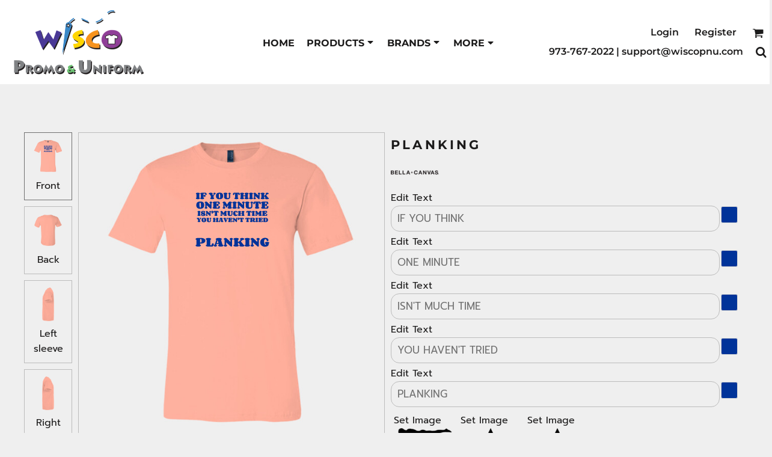

--- FILE ---
content_type: text/html; charset=utf-8
request_url: https://wiscopnu.com/shop/view_product/PLANKING?n=17929356&pn=1
body_size: 86672
content:
<!DOCTYPE html>
<html class="wf-loading">
  <head>
<link rel="preload" href="/pprs/images/icons/fonts/decofonts.woff?bbaaa87de5dbe0cdd267cbdf48121fd1" as="font" type="font/woff" crossorigin="anonymous">
<style>
  body {
  	visibility: hidden;
  }
  body.dn-behaviours-bound-critical {
    visibility: visible;
  }
  .dn-alt .dn-late-loading {
    display:none;  
  }
  @font-face {
    font-family: "decofonts";
    src:url("/pprs/images/icons/fonts/decofonts.eot?bbaaa87de5dbe0cdd267cbdf48121fd1#iefix") format("embedded-opentype"),
      url("/pprs/images/icons/fonts/decofonts.woff?bbaaa87de5dbe0cdd267cbdf48121fd1") format("woff"),
      url("/pprs/images/icons/fonts/decofonts.ttf?bbaaa87de5dbe0cdd267cbdf48121fd1") format("truetype");
    font-weight: 400;
    font-style: normal;
  }
</style>

  <style>
  @font-face { font-family: "Special Elite"; font-style: normal; font-weight: 400; src: url("https://fonts.gstatic.com/s/specialelite/v20/XLYgIZbkc4JPUL5CVArUVL0ntnAOSA.woff2") format("woff2"); unicode-range: U+0-FF, U+131, U+152-153, U+2BB-2BC, U+2C6, U+2DA, U+2DC, U+304, U+308, U+329, U+2000-206F, U+20AC, U+2122, U+2191, U+2193, U+2212, U+2215, U+FEFF, U+FFFD; } @font-face { font-family: Prompt; font-style: normal; font-weight: 400; src: url("https://fonts.gstatic.com/s/prompt/v12/-W__XJnvUD7dzB2KYNod.woff2") format("woff2"); unicode-range: U+0-FF, U+131, U+152-153, U+2BB-2BC, U+2C6, U+2DA, U+2DC, U+304, U+308, U+329, U+2000-206F, U+20AC, U+2122, U+2191, U+2193, U+2212, U+2215, U+FEFF, U+FFFD; } @font-face { font-family: "Nunito Sans"; font-style: normal; font-weight: 400; font-stretch: 100%; src: url("https://fonts.gstatic.com/s/nunitosans/v19/pe1mMImSLYBIv1o4X1M8ce2xCx3yop4tQpF_MeTm0lfGWVpNn64CL7U8upHZIbMV51Q42ptCp5F5bxqqtQ1yiU4G1ilXs1Ul.woff2") format("woff2"); unicode-range: U+0-FF, U+131, U+152-153, U+2BB-2BC, U+2C6, U+2DA, U+2DC, U+304, U+308, U+329, U+2000-206F, U+20AC, U+2122, U+2191, U+2193, U+2212, U+2215, U+FEFF, U+FFFD; } @font-face { font-family: Montserrat; font-style: normal; font-weight: 700; src: url("https://fonts.gstatic.com/s/montserrat/v31/JTUSjIg1_i6t8kCHKm459Wlhyw.woff2") format("woff2"); unicode-range: U+0-FF, U+131, U+152-153, U+2BB-2BC, U+2C6, U+2DA, U+2DC, U+304, U+308, U+329, U+2000-206F, U+20AC, U+2122, U+2191, U+2193, U+2212, U+2215, U+FEFF, U+FFFD; } @font-face { font-family: Montserrat; font-style: normal; font-weight: 600; src: url("https://fonts.gstatic.com/s/montserrat/v31/JTUSjIg1_i6t8kCHKm459Wlhyw.woff2") format("woff2"); unicode-range: U+0-FF, U+131, U+152-153, U+2BB-2BC, U+2C6, U+2DA, U+2DC, U+304, U+308, U+329, U+2000-206F, U+20AC, U+2122, U+2191, U+2193, U+2212, U+2215, U+FEFF, U+FFFD; } @font-face { font-family: Montserrat; font-style: normal; font-weight: 400; src: url("https://fonts.gstatic.com/s/montserrat/v31/JTUSjIg1_i6t8kCHKm459Wlhyw.woff2") format("woff2"); unicode-range: U+0-FF, U+131, U+152-153, U+2BB-2BC, U+2C6, U+2DA, U+2DC, U+304, U+308, U+329, U+2000-206F, U+20AC, U+2122, U+2191, U+2193, U+2212, U+2215, U+FEFF, U+FFFD; } #lightwindow_overlay{display: none; visibility: hidden; position: absolute; top: 0px; left: 0px; width: 100%; height: 100px; z-index: 500;} #lightwindow{display: none; visibility: hidden; position: absolute; z-index: 5000; line-height: 0;} #lightwindow_container{display: none; margin: 0px; padding: 0px; position: absolute; visibility: hidden;} #lightwindow_contents{overflow: hidden; z-index: 0; position: relative; border: 10px solid rgb(255, 255, 255); background-color: rgb(255, 255, 255); font-size: 4em !important;} #lightwindow_navigation{position: absolute; top: 0px; left: 0px; display: none;} #lightwindow_navigation_shim{display: none; left: 0px; position: absolute; top: 0px; width: 100%; height: 100%;} #lightwindow_navigation a, #lightwindow_navigation a:link{outline: none;} #lightwindow_previous, #lightwindow_next{width: 49%; height: 100%; background: transparent; display: block;} #lightwindow_previous{float: left; left: 0px;} #lightwindow_next{float: right; right: 0px;} #lightwindow_previous_title, #lightwindow_next_title{display: none;} #lightwindow_galleries{width: 100%; position: absolute; z-index: 50; display: none; overflow: hidden; margin: 0px 0px 0px 10px; bottom: 0px; left: 0px;} #lightwindow_galleries_tab_container{width: 100%; height: 0px; overflow: hidden;} a#lightwindow_galleries_tab, a:link#lightwindow_galleries_tab{display: block; height: 20px; width: 77px; float: right; line-height: 22px; text-decoration: none; font-weight: bold; cursor: pointer; font-size: 11px; color: rgb(255, 255, 190); background: url("/images/black-70.png") 0px 0px repeat transparent;} #lightwindow_galleries_tab_span{display: block; height: 20px; width: 63px; padding: 0px 7px;} #lightwindow_galleries_tab .up{background: url("/images/arrow-up.gif") 60px 5px no-repeat transparent;} #lightwindow_galleries_list{background: url("/images/black-70.png") 0px 0px repeat transparent; overflow: hidden; height: 0px;} #lightwindow_data_slide{position: relative;} #lightwindow_data_slide_inner{background-color: rgb(255, 255, 255); padding: 0px 10px 10px;} #lightwindow_data_caption{padding: 10px 0px 0px; color: rgb(102, 102, 102); line-height: 25px; background-color: rgb(255, 255, 255); clear: both;} #lightwindow_data_details{background-color: rgb(240, 240, 240); padding: 0px 10px; height: 20px;} #lightwindow_data_author_container{width: 40%; text-align: right; color: rgb(102, 102, 102); font-style: italic; font-size: 10px; line-height: 20px; float: right; overflow: hidden;} #lightwindow_data_gallery_container{font-size: 10px; width: 40%; text-align: left; color: rgb(102, 102, 102); line-height: 20px; float: left; overflow: hidden;} #lightwindow_title_bar{height: 25px; overflow: hidden;} #lightwindow_title_bar_title{color: rgb(255, 255, 190); font-size: 14px; line-height: 25px; text-align: left; float: left;} a#lightwindow_title_bar_close_link{float: right; text-align: right; cursor: pointer; color: rgb(255, 255, 190); line-height: 25px; padding: 0px; margin: 0px;} *, ::before{box-sizing: inherit;} .dn-dncp-popup-container div, .dn-dncp-popup-container h3{color: rgb(255, 255, 255);} .dncp-sp-query{appearance: none; background-color: rgba(255, 255, 255, 0.5); border-radius: 3px; border-style: none; box-sizing: border-box; font-size: 14px; height: 30px; padding-left: 10px; position: relative; color: rgb(255, 255, 255); width: 80%; margin-bottom: 0px;} .dncp-sp-results{background-color: white; border-style: solid; border-color: rgb(187, 187, 187); border-image: initial; border-width: 1px 1px 0px; display: none; list-style: none; margin: 0px; max-height: 300px; overflow-y: scroll; padding: 0px; position: absolute; width: 90%; z-index: 1;} .dncp-ciu{background-color: rgb(45, 50, 58); position: relative; width: 100%; height: 40px; padding: 5px 12px; white-space: nowrap;} .dncp-ciu h3{display: inline-block; font-size: 15px; height: 30px; line-height: 30px; margin: 0px 2px 0px 0px; vertical-align: middle; font-weight: normal;} .dncp-ciu-colors{display: inline-block; vertical-align: middle; height: 30px; margin: 0px;} .dncp-ciu-swatch{cursor: pointer; width: 30px; height: 30px;} .dncp-palettes-tabs{background-color: rgb(53, 60, 71); display: flex; position: relative; height: 50px; padding: 0px 4px;} h3.dncp-pp-name{color: rgb(255, 255, 255); border-bottom: 1px solid rgb(85, 85, 85); cursor: pointer; font-size: 16px; line-height: 1.5; font-weight: normal; height: 46px; overflow: hidden; margin: 0px 4px; padding: 12px 0px; pointer-events: all; text-align: center; text-overflow: ellipsis; top: 0px; white-space: nowrap; flex-basis: 0px; flex-grow: 1;} .dncp-pp-name.dncp-active{border-bottom: 3px solid rgb(25, 147, 255); font-weight: bold;} .dncp-pp-colors{background-color: rgb(59, 66, 77); display: none; line-height: 1; padding: 7px; width: 100%; margin: 0px;} .dncp-pp-colors.dncp-active{display: block;} h3.dncp-csp-name{} .dncp-csp{background-color: rgb(59, 66, 77); display: none; padding: 8px; width: 100%;} .dncp-csp-sv{display: block; width: 100%; padding-top: 50%; position: relative;} .dncp-csp-hue{margin-top: 10px; margin-bottom: 10px; position: relative; width: 100%; height: 20px; cursor: pointer;} .dncp-csp-sv-bg{cursor: pointer;} .dncp-csp-hue::before{background: linear-gradient(to right, red 0%, rgb(255, 255, 0) 17%, lime 33%, cyan 50%, blue 66%, rgb(255, 0, 255) 83%, red 100%); content: ""; display: block; height: 100%; width: 100%;} .dncp-csp-hue-pointer{pointer-events: none; position: absolute; top: 0px;} .dncp-csp-hue-pointer{margin-left: -3px; width: 6px; border: 1px solid rgb(238, 238, 238); height: 100%; background-color: rgba(0, 0, 0, 0);} .dncp-csp-values{display: block; position: relative;} .dncp-csp-type-container{display: inline-block; vertical-align: top; width: 110px; position: relative; z-index: 2;} .dncp-csp-values-container{display: inline-block; vertical-align: top; width: 100%; margin-left: -110px; padding-left: 110px; position: relative; z-index: 1;} .dncp-csp-type{height: 40px; margin-bottom: 0px; padding: 0px; width: 100px; font-size: 20px; color: rgb(0, 0, 0);} .dncp-csp-value-container{display: none; padding: 2px;} .dncp-rgb .dncp-csp-value-container.dncp-csp-value-rgb{display: block;} .dncp-csp-value-label{margin-bottom: 0px; display: inline-block; width: 20px; line-height: 30px; font-size: 16px; vertical-align: middle; color: rgb(255, 255, 255);} .dncp-csp-value{display: inline-block; vertical-align: middle; height: 40px; font-size: 20px; margin-bottom: 0px; padding: 0px 8px; width: 60px; color: rgb(0, 0, 0);} .dncp-ra{background-color: rgb(45, 50, 58); border-top: 1px solid rgb(0, 0, 0); position: relative; width: 100%; height: 60px; padding: 8px;} .dncp-ra-final{background-image: url("/images/trans-display-small-hic.gif"); border: 1px solid rgb(153, 153, 153); border-radius: 2px; display: inline-block; position: relative; height: 35px; width: 50px;} .dncp-ra-final-solid{position: absolute; top: 0px; left: 0px; height: 100%; width: 50%;} .dncp-ra-final-alpha{position: absolute; top: 0px; right: 0px; height: 100%; width: 50%;} .dncp-ra-name{display: inline-block; height: 24px; position: relative; font-size: 12px; line-height: 35px; padding: 0px 6px; vertical-align: top;} .dncp-ra .dncp-footer-buttons{position: absolute; right: 8px; top: 6px;} .dncp-ra .dncp-btn{display: inline-block; height: 40px; padding: 0px 20px; vertical-align: middle; appearance: none;} .dncp-ra .dncp-mask-option{display: inline-block; height: 21px; width: 26px; background-image: url("/javascripts/dn-color-picker/mask.png"); background-position: center center; background-repeat: no-repeat; vertical-align: middle; cursor: pointer;} .dncp-ra .dncp-eye-dropper{display: inline-block; height: 21px; width: 26px; background-image: url("/javascripts/dn-color-picker/eyedropper.png"); background-position: center center; background-repeat: no-repeat; vertical-align: middle; cursor: pointer;} .dncp-ra-alpha-controls{display: inline-block; height: 24px; font-size: 12px; line-height: 24px; padding: 0px 6px; vertical-align: top;} .dncp-ra-alpha-label{display: inline-flex; height: 24px; padding: 0px 6px; align-items: center;} input[type="range"].dncp-ra-alpha{background: none; display: inline-block; height: 24px; padding: 0px 6px; vertical-align: top; width: 100px;} .dncp-color-swatch{display: inline-block; width: 30px; height: 30px;} .dncp-color-swatch a{border: 1px solid rgb(162, 162, 162); display: inline-block; width: 100%; height: 100%;} .dncp-popup-container{display: none;} .dncp-popup-container .dncp-popup .dncp-header-bar{padding: 7px 7px 0px;} .dncp-popup-container .dncp-popup .dncp-popup-header{height: 130px; background-color: rgb(45, 50, 58); color: rgb(255, 255, 255); width: 100%; z-index: 1; position: relative;} .dncp-popup-container .dncp-popup .dncp-popup-header-close{position: absolute; top: 0px; right: 0px; color: rgb(255, 255, 255); opacity: 0.5; cursor: pointer; padding: 8px 12px 6px; font-size: 1.5em; font-weight: 900;} .dncp-popup-container .dncp-popup .dncp-popup-header-close::after{content: "×";} .dncp-popup-content-container{height: 100%; position: relative; z-index: 0;} .dncp-popup.dncp-with-header .dncp-popup-content-container{margin-top: -130px; padding-top: 130px;} .dncp-popup.dncp-with-footer .dncp-popup-content-container{margin-bottom: -60px; padding-bottom: 60px;} .dncp-popup-content-container .dncp-popup-content-scroll{overflow: hidden auto; height: 100%; background-color: rgb(63, 70, 82);} .dncp-popup-footer{height: 60px;} @media only screen and (min-width: 800px) {.dncp-popup-content-container .dncp-popup-content-scroll{height: 170px;} .dncp-popup-content{min-height: 170px;} .dncp-popup-container .dncp-popup .dncp-popup-header{height: 97px;} .dncp-popup-footer{height: 40px;} .dncp-popup.dncp-with-header .dncp-popup-content-container{margin-top: -97px; padding-top: 97px;} .dncp-popup.dncp-with-footer .dncp-popup-content-container{margin-bottom: -40px; padding-bottom: 40px;} .dncp-ciu{height: 30px; padding: 0px 12px;} .dncp-ciu h3{font-size: 11px;} .dncp-ciu-colors{height: 20px;} .dncp-color-swatch{width: 20px; height: 20px;} .dncp-palettes-tabs{height: 30px;} h3.dncp-pp-name{font-size: 11px; height: 30px; padding: 9px 0px;} .dncp-csp{padding: 7px;} .dncp-csp-sv{width: 150px; height: 150px; padding-top: 0px; display: inline-block; vertical-align: top;} .dncp-csp-hue-container{display: inline-block; width: 100%; margin-left: -150px; padding-left: 160px; vertical-align: top;} .dncp-csp-hue{margin-top: 0px; margin-bottom: 5px; height: 15px;} .dncp-csp-values{display: inline-block; width: 100%; margin-left: 0px; padding-left: 0px; vertical-align: top;} .dncp-csp-type{font-size: 11px; height: 20px;} .dncp-csp-value-container{padding: 1px;} .dncp-csp-value-label{line-height: 20px; font-size: 11px;} .dncp-csp-value{height: 20px; font-size: 11px;} .dncp-ra{height: 40px;} .dncp-ra-final{height: 22px; width: 100px;} .dncp-ra-name{line-height: 22px;} .dncp-ra .dncp-btn{height: 25px; padding: 0px 10px;}} html, body, div, span, iframe, h1, h2, h3, h4, p, a, img, strong, b, ul, li, form, label, table, tbody, tfoot, thead, tr, th, td, footer, header, nav, section{margin: 0px; padding: 0px; border: 0px; font: inherit; vertical-align: baseline; text-decoration: none;}  footer, header, nav, section{display: block;} body{line-height: 1;}  ul{list-style: none;} table{border-collapse: collapse; border-spacing: 0px;} *{margin: 0px;} h1, h2, h3, h4, span, label, a, input, p, th, td, select{letter-spacing: normal; word-spacing: normal;} input[type="button"]{cursor: pointer;} html{box-sizing: border-box;} *, ::before{box-sizing: inherit;} @media only screen and (min-width: 0px) {.dn-mobile-span12{width: 100%; display: inline-block; vertical-align: top; letter-spacing: normal; word-spacing: normal;}} @media only screen and (min-width: 768px) {.dn-small-span2{width: 16.6667%; display: inline-block; vertical-align: top; letter-spacing: normal; word-spacing: normal;} .dn-small-span3{width: 25%; display: inline-block; vertical-align: top; letter-spacing: normal; word-spacing: normal;} .dn-small-span10{width: 83.3333%; display: inline-block; vertical-align: top; letter-spacing: normal; word-spacing: normal;} .dn-small-span12{width: 100%; display: inline-block; vertical-align: top; letter-spacing: normal; word-spacing: normal;}} @media only screen and (min-width: 992px) {.dn-medium-span2{width: 16.6667%; display: inline-block; vertical-align: top; letter-spacing: normal; word-spacing: normal;} .dn-medium-span3{width: 25%; display: inline-block; vertical-align: top; letter-spacing: normal; word-spacing: normal;} .dn-medium-span10{width: 83.3333%; display: inline-block; vertical-align: top; letter-spacing: normal; word-spacing: normal;} .dn-medium-span12{width: 100%; display: inline-block; vertical-align: top; letter-spacing: normal; word-spacing: normal;}} @media only screen and (min-width: 1210px) {.dn-large-span2{width: 16.6667%; display: inline-block; vertical-align: top; letter-spacing: normal; word-spacing: normal;} .dn-large-span3{width: 25%; display: inline-block; vertical-align: top; letter-spacing: normal; word-spacing: normal;} .dn-large-span10{width: 83.3333%; display: inline-block; vertical-align: top; letter-spacing: normal; word-spacing: normal;} .dn-large-span12{width: 100%; display: inline-block; vertical-align: top; letter-spacing: normal; word-spacing: normal;}} .dn-page-columns-container, p, body{color: rgb(28, 27, 27); font-family: Prompt, helvetica, sans-serif; font-size: 16px; font-style: normal; font-variant: normal; font-weight: 400; line-height: 1.65em; font-stretch: normal; text-decoration: none; text-transform: none; letter-spacing: normal; word-spacing: normal;} a{color: rgb(28, 27, 27); font-family: "Nunito Sans", helvetica, sans-serif; font-size: 16px; font-style: normal; font-variant: normal; font-weight: 400; line-height: 1.65em; font-stretch: normal; text-decoration: none; text-transform: none; letter-spacing: normal; word-spacing: normal; transition: ease-in-out;} h1.dn-styled{color: rgb(28, 27, 27); font-family: Montserrat, Helvetica, Arial, sans-serif; font-style: normal; font-variant: normal; font-weight: 700; font-stretch: normal; text-decoration: none; text-transform: uppercase; letter-spacing: 0.2em; word-spacing: normal;} h1.dn-sized{font-size: 21px; line-height: 2em;} h2.dn-styled{color: rgb(28, 27, 27); font-family: Montserrat, Helvetica, Arial, sans-serif; font-style: normal; font-variant: small-caps; font-weight: 400; font-stretch: normal; text-decoration: none; text-transform: uppercase; letter-spacing: 0.2em; word-spacing: normal; text-align: inherit;} h2.dn-sized{font-size: 20px; line-height: 2em;} h3.dn-styled{color: rgb(28, 27, 27); font-family: Montserrat, Helvetica, Arial, sans-serif; font-style: normal; font-variant: normal; font-weight: 600; font-stretch: normal; text-decoration: none; text-transform: uppercase; letter-spacing: normal; word-spacing: normal; text-align: inherit;} h4.dn-styled{color: rgb(37, 37, 37); font-family: Montserrat, Helvetica, Arial, sans-serif; font-style: normal; font-variant: normal; font-weight: 700; font-stretch: normal; text-decoration: none; text-transform: uppercase; letter-spacing: normal; word-spacing: normal;} h4.dn-sized{font-size: 12px; line-height: 1em;}  header.dn-lh-1rllor .dn-large-header .dn-logo-container div.dn-site-heading{color: rgb(28, 27, 27); font-family: Montserrat; font-size: 20px; font-style: normal; font-variant: normal; font-weight: 700; line-height: 4em; font-stretch: normal; text-decoration: none; text-transform: uppercase; letter-spacing: normal; word-spacing: normal;}  nav .dn-nav-item a span, nav .dn-nav-item a, nav .dn-nav-item, body.dn-inline-header nav.dn-nav-main span, body.dn-inline-header nav.dn-nav-main a span, body.dn-inline-header nav.dn-nav-main a, body.dn-inline-header nav.dn-nav-main{color: rgb(28, 27, 27); font-family: Montserrat; font-size: 16px; font-style: normal; font-variant: normal; font-weight: 700; line-height: 1em; font-stretch: normal; text-decoration: none; text-transform: uppercase; letter-spacing: normal; word-spacing: normal; transition: ease-in-out;}  body.dn-inline-header header nav.dn-other-nav > div, body.dn-inline-header header nav.dn-other-nav > div a, body.dn-inline-header header .dn-other-nav a, body.dn-inline-header header .dn-other-nav > div{color: rgb(28, 27, 27); font-family: Montserrat, sans-serif; font-size: 16px; font-style: normal; font-variant: normal; font-weight: 600; line-height: 1.41em; font-stretch: normal; text-decoration: none; text-transform: none; letter-spacing: normal; word-spacing: normal;}  .dn-small-header div a, .dn-small-header div{color: rgb(28, 27, 27); font-family: Montserrat, sans-serif; font-style: normal; font-variant: normal; font-weight: 600; font-stretch: normal; text-decoration: none; text-transform: none; letter-spacing: normal; word-spacing: normal;} body{background-color: rgb(239, 239, 239); width: 100%; overflow-x: hidden;} strong{font-weight: bold;} h1, h2, h3, h4{margin-top: 0px; margin-bottom: 10px;}  p{margin-bottom: 10px;} .dn-btn{max-width: 100%; text-align: center; cursor: pointer; display: inline-block; padding-left: 5px; padding-right: 5px; position: relative; white-space: nowrap; overflow: hidden; height: 40px; line-height: normal;} .dn-btn .dn-btn-icon{line-height: normal; display: inline-block; vertical-align: middle;} .dn-btn .dn-btn-icon::before{speak: none; line-height: normal; letter-spacing: normal; word-spacing: normal; vertical-align: middle; -webkit-font-smoothing: antialiased; font-style: normal !important; font-weight: normal !important; font-variant: normal !important; text-transform: none !important;} .dn-btn .dn-btn-label{display: inline-block; vertical-align: middle; max-width: 104%; overflow: hidden; line-height: normal; text-overflow: ellipsis; white-space: nowrap;} .dn-btn .dn-btn-label span{overflow: hidden; text-overflow: ellipsis; letter-spacing: normal; word-spacing: normal;} .dn-btn .dn-btn-valign{width: 0px; height: 100%; vertical-align: middle; display: inline-block;} .dn-btn.dn-with-width{width: 100%;} .dn-btn.dn-with-width .dn-btn-valign{height: 100%;} .dn-btn.dn-with-width .dn-btn-label{white-space: nowrap;} .dn-btn.dn-btn-std.dn-styled, .dn-btn.dn-btn-ok.dn-styled{background-color: black; border: 0px solid rgb(54, 52, 52); border-radius: 19px; color: rgb(239, 239, 239); font-family: Montserrat; font-style: normal; font-variant: normal; font-weight: 400; font-stretch: normal; text-transform: uppercase; text-align: center; transition: ease-in-out; box-shadow: none;} .dn-btn.dn-btn-std.dn-styled .dn-btn-label > span, .dn-btn.dn-btn-ok.dn-styled .dn-btn-label > span{text-decoration: none; letter-spacing: 0.1em; word-spacing: normal; color: rgb(239, 239, 239); white-space: nowrap;} .dn-btn.dn-btn-std.dn-styled .dn-btn-icon, .dn-btn.dn-btn-ok.dn-styled .dn-btn-icon{display: none;} .dn-btn.dn-btn-std.dn-styled .dn-btn-label, .dn-btn.dn-btn-ok.dn-styled .dn-btn-label{margin-left: 0px; padding-left: 0px;} .dn-btn.dn-btn-std.dn-styled .dn-btn-label span, .dn-btn.dn-btn-ok.dn-styled .dn-btn-label span{margin-left: 0px;} .dn-btn.dn-btn-std.dn-styled:not(.dn-overridden-hover-off), .dn-btn.dn-btn-ok.dn-styled:not(.dn-overridden-hover-off){} .dn-btn.dn-btn-std.dn-sized{font-size: 12px; line-height: 3em; height: auto;} .dn-btn.dn-btn-major.dn-styled{background-color: black; border: 0px solid rgb(54, 52, 52); border-radius: 9px; color: rgb(239, 239, 239); font-family: Montserrat; font-style: normal; font-variant: normal; font-weight: 400; font-stretch: normal; text-transform: uppercase; text-align: center; transition: ease-in-out; box-shadow: none;} .dn-btn.dn-btn-major.dn-styled .dn-btn-label > span{text-decoration: none; letter-spacing: 0.1em; word-spacing: normal; color: rgb(239, 239, 239); white-space: nowrap;} .dn-btn.dn-btn-major.dn-styled .dn-btn-icon{display: none;} .dn-btn.dn-btn-major.dn-styled .dn-btn-label{margin-left: 0px; padding-left: 0px;} .dn-btn.dn-btn-major.dn-styled .dn-btn-label span{margin-left: 0px;} .dn-btn.dn-btn-major.dn-styled:not(.dn-overridden-hover-off){} .dn-btn.dn-btn-major.dn-sized{font-size: 12px; line-height: 3em; height: auto;} .dn-btn.dn-btn-major.dn-with-width{width: 100%; padding: 0px;} .dn-btn.dn-btn-cart.dn-styled{background-color: black; border: 1px solid black; border-radius: 9px; color: rgb(239, 239, 239); font-family: Montserrat; font-style: normal; font-variant: normal; font-weight: 400; font-stretch: normal; text-transform: uppercase; text-align: center; transition: ease-in-out; box-shadow: none;} .dn-btn.dn-btn-cart.dn-styled .dn-btn-label > span{text-decoration: none; letter-spacing: 0.1em; word-spacing: normal; color: rgb(239, 239, 239); white-space: nowrap;} .dn-btn.dn-btn-cart.dn-styled .dn-btn-icon{width: 1.8em; display: inline-block;} .dn-btn.dn-btn-cart.dn-styled .dn-btn-icon::before{font-family: decofonts; font-size: 1.8em; content: "l"; color: rgb(239, 239, 239);} .dn-btn.dn-btn-cart.dn-styled .dn-btn-label{margin-left: -1.8em; padding-left: 1.8em;} .dn-btn.dn-btn-cart.dn-styled .dn-btn-label span{margin-left: 0.5em;} .dn-btn.dn-btn-cart.dn-styled:not(.dn-overridden-hover-off){} .dn-btn.dn-btn-cart.dn-sized{font-size: 12px; line-height: 3em; height: auto;} @media only screen and (min-width: 768px) {.dn-widget.dn-small-auto-width .dn-btn.dn-btn-major{padding-left: 30px; padding-right: 30px;}} .dn-nav-dropdown-container-large.dn-nav-width-content > .dn-nav-dropdown, div.dn-content > div > .dn-page-section.dn-limit-background-width > div.dn-background-container div.dn-background-image-container, div.dn-content > div > .dn-page-section.dn-limit-content-width > div > div.dn-page-section-content{margin-left: auto; margin-right: auto; max-width: 1200px;} .dn-page-section-margin{position: relative; z-index: 1;} @media only screen and (min-width: 0px) {.dn-page-margin-medium .dn-page-section.dn-use-page-margin > .dn-page-section-margin{margin-left: 3px; margin-right: 3px;}} @media only screen and (min-width: 768px) {.dn-page-margin-medium .dn-page-section.dn-use-page-margin > .dn-page-section-margin{margin-left: 6px; margin-right: 6px;}} @media only screen and (min-width: 992px) {.dn-page-margin-medium .dn-page-section.dn-use-page-margin > .dn-page-section-margin{margin-left: 6px; margin-right: 6px;}} @media only screen and (min-width: 1210px) {.dn-page-margin-medium .dn-page-section.dn-use-page-margin > .dn-page-section-margin{margin-left: 12px; margin-right: 12px;}} .dn-progress-bar-container{width: 100%; border: 1px solid rgb(188, 188, 188); height: 30px; background-color: rgb(226, 226, 226);} .dn-progress-bar-container .dn-progress-bar{height: 28px; background-color: rgb(188, 188, 188);} .dn-hidden{display: none;} .dn-text-value{letter-spacing: normal; word-spacing: normal;} .dn-text-value-centered{letter-spacing: normal; word-spacing: normal; text-align: center;} #log{position: fixed; top: 40px; left: 40px; color: rgb(51, 51, 51); background-color: white; z-index: 99999;} input.dn-styled, select.dn-styled, textarea.dn-styled{box-shadow: none; background: rgba(239, 239, 239, 0); border: 1px solid rgb(188, 188, 188); border-radius: 14px; color: rgb(113, 113, 113); font-family: Prompt; font-style: normal; font-variant: normal; font-weight: 500; font-stretch: normal; text-decoration: none; text-transform: none; letter-spacing: normal; position: relative; transition: ease-in-out; padding: 10px; max-width: 100%;} input.dn-styled:not(.dn-overridden-focus-off), select.dn-styled:not(.dn-overridden-focus-off), textarea.dn-styled:not(.dn-overridden-focus-off){} input.dn-sized{font-size: 17px; line-height: 1.25em;} input.dn-sized{min-height: 1.75em; height: auto;} textarea.dn-styled{min-width: 100%;} .dn-popup-container{display: none; position: fixed; inset: 0px; width: 100vw; height: 100dvh; z-index: 900;} .dn-popup-container .dn-popup-background{z-index: 999; height: 100%; width: 100%; position: fixed; top: 0px; left: 0px; background-color: rgb(239, 239, 239); opacity: 0.75; content: "";} .dn-popup-container .dn-popup{opacity: 1; z-index: 1000; position: absolute; transform: none; background-color: rgb(239, 239, 239); width: 100%; height: 100%; top: 0px; left: 0px; max-width: 100%; max-height: 100%; overflow: hidden;} @media only screen and (min-width: 768px) {.dn-popup-container .dn-popup{border: 1px solid rgb(188, 188, 188); width: auto; height: auto; top: auto; left: auto; position: relative;}} .dn-popup-container .dn-popup > h3{border-bottom: 1px solid rgb(188, 188, 188); background-color: rgb(234, 234, 234); padding: 3px 8px; margin: 0px; font-size: 13px; line-height: 32px;} .dn-popup-container .dn-popup .dn-popup-content-container{max-height: calc(-91px + 100dvh); overflow: hidden auto; margin-top: 0px; padding-top: 0px; margin-bottom: 0px; padding-bottom: 0px; position: relative;} .dn-popup-container .dn-popup .dn-popup-content-container .dn-popup-content{position: relative; height: 100%;} .dn-popup-container .dn-popup .dn-popup-content-container .dn-popup-content-scroll{padding: 10px; max-height: 100%; overflow: hidden auto;} .dn-popup-container .dn-popup.dn-popup-no-header .dn-popup-content-container{margin-top: 0px; padding-top: 0px;} .dn-popup-container .dn-popup .dn-popup-footer{letter-spacing: -0.31em; position: relative; background-color: rgb(234, 234, 234); border-top: 1px solid rgb(188, 188, 188); z-index: 2; height: 52px; padding: 5px 1% 0px 0px; width: 100%; text-align: right;} .dn-popup-container .dn-popup .dn-popup-footer .dn-btn{width: 99%; display: inline-block;} .dn-popup-container .dn-popup .dn-popup-footer .dn-btn-cancel{width: auto; background: none; text-decoration: underline; text-transform: none; color: rgb(28, 27, 27); min-width: 100px;} .dn-popup-container .dn-popup .dn-popup-footer .dn-btn-other-action{width: auto; background: none; text-decoration: underline; text-transform: none; color: rgb(28, 27, 27); min-width: 100px; text-align: left; float: left;} @media only screen and (min-width: 768px) {.dn-popup-container .dn-popup .dn-popup-footer{position: static; padding: 5px 0% 0px 0px;} .dn-popup-container .dn-popup .dn-popup-footer .dn-btn{width: auto; min-width: 100px; padding-left: 5px; padding-right: 5px; margin-right: 5px;}} .dn-popup-container .dn-popup .dn-popup-footer.dn-2-button .dn-btn{width: 49%; margin: 0px 0% 0px 1%;} @media only screen and (min-width: 768px) {.dn-popup-container .dn-popup .dn-popup-footer.dn-2-button .dn-btn{min-width: 100px; width: auto; margin: 0px 5px 0px 0px;}} .dn-popup-container .dn-popup .dn-popup-footer.dn-3-button .dn-btn{width: 31%; margin: 0px 1%; font-size: 0.8em;} @media only screen and (min-width: 768px) {.dn-popup-container .dn-popup .dn-popup-footer.dn-3-button .dn-btn{min-width: 100px; width: auto; margin: 0px 5px 0px 0px; padding-left: 10px; padding-right: 10px; font-size: 1em;}} .dn-popup-container .dn-popup.dn-no-fullscreen{width: auto; height: auto; padding-bottom: 5px;} .dn-popup-container .dn-popup.dn-no-fullscreen .dn-popup-content{padding: 10px;} .dn-popup-container .dn-popup.dn-no-fullscreen .dn-popup-footer{bottom: 0px;} .dn-popup-container .dn-popup.dn-popup-with-message .dn-popup-content{padding: 30px 60px;} .dn-inline-popup{display: none; position: absolute; max-height: 100%; top: 0px; overflow: auto; background-color: rgb(255, 255, 255);} ul.dn-form{letter-spacing: -0.31em;} ul.dn-form > li{margin-bottom: 1em;} ul.dn-form > li > label{display: inline-block; width: 120px; vertical-align: top; text-align: right; padding-top: 10px;} ul.dn-form > li > div{vertical-align: top; display: inline-block; width: 100%; margin-left: -120px; padding-left: 125px;}  ul.dn-form > li > div select{width: 100%;} ul.dn-form > li > div ul.dn-radio-buttons{margin-top: 10px;} ul.dn-form > li > div ul.dn-radio-buttons li label{cursor: pointer; width: auto; text-align: left; padding-left: 5px;} ul.dn-form > li > div ul.dn-radio-buttons.dn-inline li{display: inline-block; margin-right: 5px;} .dn-form.dn-split-50-50 li label{width: 50%;} .dn-form.dn-split-50-50 li > div{margin-left: -50%; padding-left: 51%;} .dn-tabs-container{text-align: left;} .dn-tabs-container .dn-tabs{margin-left: 14px;} .dn-tabs-container .dn-tabs li{display: inline-block; border: 1px solid rgb(188, 188, 188); border-radius: 14px; padding: 10px; margin-bottom: -1px; cursor: pointer; background-color: rgb(234, 234, 234); color: rgb(28, 27, 27); font-family: Roboto; font-size: 16px; font-style: normal; font-variant: normal; font-weight: 400; line-height: 1.65em; text-decoration: none; text-transform: none; letter-spacing: normal; word-spacing: normal; font-stretch: normal; width: 100%;} .dn-tabs-container .dn-tabs-panels{border-radius: 14px; padding: 20px; border: 1px solid rgb(188, 188, 188);} .dn-tabs-container .dn-tabs-panels .dn-tabs-panel{display: none;} .dn-tabs-container .dn-tabs-panels .dn-tabs-panel.dn-alt{display: block;} @media only screen and (min-width: 768px) {.dn-tabs-container .dn-tabs li{width: auto; margin-left: 5px;}} .dn-collapse-container{border: 1px solid rgb(188, 188, 188); border-radius: 14px;} .dn-collapse-container .dn-collapse-header{border-top: 1px solid rgb(188, 188, 188); padding: 10px; margin-bottom: 0px;} .dn-collapse-container .dn-collapse-header:first-child{border-top: none;} .dn-collapse-container .dn-collapse-header h4{display: inline-block; margin-bottom: 0px; line-height: 1.25em;} .dn-collapse-container .dn-collapse-header::after{content: "+"; font-size: 13px; color: rgb(37, 37, 37); float: right; margin-left: 5px; vertical-align: middle; line-height: 1.25em; cursor: pointer;} .dn-collapse-container .dn-collapse-panel{display: none;} .dn-collapse-container .dn-collapse-panel:last-child{border-radius: 0px 0px 14px 14px;} .dn-alert{border: 1px solid rgb(255, 255, 255); border-radius: 3px; padding: 3px; margin: 2px 2px 4px; letter-spacing: normal; word-spacing: normal;} .dn-alert.dn-error{color: rgb(153, 52, 52); background-color: rgb(244, 178, 178); border-color: rgb(153, 52, 52);} .dn-alert.dn-warning{color: rgb(169, 86, 35); background-color: rgb(255, 211, 184); border-color: rgb(169, 86, 35);} .dn-dynamic-alert{visibility: hidden; text-align: center; font-size: 1.2em; opacity: 0; width: 80%; margin-left: auto; margin-right: auto; transition: visibility 0.5s, color 0.5s, background-color 0.5s, border-color 0.5s, opacity 0.5s linear; overflow: hidden;}  [class*=" dn-icon-"]::before{speak: none; line-height: 1; letter-spacing: normal; word-spacing: normal; -webkit-font-smoothing: antialiased; font-family: decofonts !important; font-style: normal !important; font-weight: normal !important; font-variant: normal !important; text-transform: none !important;} .dn-icon-search-minus::before{content: "p";} .dn-icon-image::before{content: "y";} .dn-icon-x::before{content: "m";} .dn-icon-rotate::before{content: "H";} .dn-icon-text::before{content: "F";} .dn-background-container{position: absolute; left: 0px; top: 0px; height: 100%; width: 100%; z-index: 0;} .dn-background-image-container{height: 100%; width: 100%; overflow: hidden;} input.dncp-btn.dncp-btn-primary{background-color: rgb(25, 147, 255); border: 1px solid rgb(25, 147, 255); color: rgb(255, 255, 255);} input.dncp-btn.dncp-btn-remove{background-color: rgb(0, 0, 0); border: 1px solid rgb(0, 0, 0); color: rgb(255, 255, 255);} .dn-blank-product-categories .dn-product-category-name h4{margin-top: 10px;} div.dn-product-display{letter-spacing: -0.31em; position: relative;} div.dn-product-display div.dn-product-main-image-panel{display: inline-block; width: 100%; max-width: 600px; vertical-align: top; letter-spacing: normal; word-spacing: normal;} div.dn-product-display div.dn-product-main-image-panel div.dn-product-main-image-container{position: relative; overflow: hidden;} div.dn-product-display div.dn-product-main-image-panel div.dn-product-main-image-container div.dn-product-main-image-padding{width: 100%; padding-bottom: 100%;} div.dn-product-display div.dn-product-main-image-panel div.dn-product-main-image-container div.dn-product-view-container{position: absolute; width: 100%; height: 100%;} div.dn-product-display div.dn-product-main-image-panel div.dn-product-main-image-container div.dn-product-view-container img{width: 100%;} div.dn-product-display div.dn-product-main-image-panel div.dn-product-main-image-container div.dn-product-view-container img.dn-product-main-image{border: 1px solid rgb(188, 188, 188);} div.dn-product-display div.dn-product-main-image-panel div.dn-product-views-container{width: 100%;} div.dn-product-display div.dn-product-main-image-panel div.dn-product-views-container ul li.dn-alt{border: 1px solid rgb(112, 112, 112);} div.dn-product-display div.dn-product-main-image-panel div.dn-product-views-container ul li{text-align: center; cursor: pointer; border: 1px solid rgb(188, 188, 188); margin-right: 10px; margin-bottom: 10px;} div.dn-product-display div.dn-product-main-image-panel div.dn-product-views-container ul li span, div.dn-product-display div.dn-product-main-image-panel div.dn-product-views-container ul li b{display: none;} div.dn-product-display div.dn-product-main-image-panel div.dn-product-views-container ul li img{width: 100%;} div.dn-product-display div.dn-product-main-image-panel div.dn-product-views-container ul li label{overflow: hidden; text-overflow: ellipsis;} div.dn-product-display div.dn-product-details-panel{display: inline-block; width: 100%; vertical-align: top; letter-spacing: normal; word-spacing: normal; margin-top: 15px;} div.dn-product-display div.dn-product-details-panel > div:not(:first-child){margin-top: 15px;} div.dn-product-display div.dn-product-details-panel > div:not(:first-child) h4{margin-bottom: 5px;} div.dn-product-display div.dn-product-details-panel .dn-product-extra-details-container{margin-top: 0px;} div.dn-product-display div.dn-product-details-panel .dn-product-extra-details-container > div{margin-top: 15px;} div.dn-product-display div.dn-product-details-panel .dn-product-color-container .dn-color-panel .dn-color-panel-cell{height: 40px; width: 40px; overflow: hidden; cursor: pointer;} @media only screen and (min-width: 768px) {div.dn-product-display div.dn-product-details-panel .dn-product-color-container .dn-color-panel .dn-color-panel-cell{height: 35px; width: 35px; overflow: hidden; cursor: pointer;} div.dn-product-display div.dn-product-details-panel .dn-product-color-container .dn-color-panel.dn-colors-heaps .dn-color-panel-cell{height: 21px; width: 21px;}} div.dn-product-display div.dn-product-details-panel .dn-product-color-selected-label{margin-top: 0px; padding-left: 0px; font-size: 0.9em; letter-spacing: normal; word-spacing: normal;} div.dn-product-display div.dn-product-details-panel .dn-product-add-to-cart-container{margin-top: 15px;} div.dn-product-display div.dn-product-details-panel .dn-product-add-to-cart-container .dn-product-add-button-container{display: inline-block;} div.dn-product-display div.dn-product-details-panel .dn-product-add-to-cart-container .dn-btn{width: 100%;} div.dn-product-display div.dn-product-details-panel .dn-product-add-to-cart-container.dn-showing-add-to-cart.dn-showing-decorate-now .dn-product-decorate-now-container{display: inline-block; width: 50%; padding-right: 3px;} div.dn-product-display div.dn-product-details-panel .dn-product-add-to-cart-container.dn-showing-add-to-cart.dn-showing-decorate-now .dn-product-add-button-container{display: inline-block; width: 50%; padding-left: 3px;} div.dn-product-display div.dn-product-details-panel .dn-product-decorate-now-container .dn-product-decorate-now-button{width: 100%;} div.dn-product-display div.dn-product-details-panel .dn-product-other-product-opts{margin-top: 10px;} div.dn-product-display .dn-product-description ul{list-style-type: disc; list-style-position: inside;} div.dn-product-display .dn-product-description li{letter-spacing: normal;} div.dn-product-display .dn-product-details-panel.dn-using-multi-size-select .dn-product-qty-container{display: none;} div.dn-product-display div.dn-product-bottom-panel{width: 100%; vertical-align: top; letter-spacing: normal; word-spacing: normal;} .dn-product-size-chart-container .dn-size-chart-table-container{overflow-x: auto;} .dn-product-size-chart-container .dn-size-chart-table-container table{border: 1px solid rgb(188, 188, 188); width: 100%;} .dn-product-size-chart-container .dn-size-chart-table-container table td, .dn-product-size-chart-container .dn-size-chart-table-container table th{border-top: 1px solid rgb(188, 188, 188); border-left: 1px solid rgb(163, 163, 163); text-align: center; padding: 5px; font-size: 0.9em;} .dn-product-size-chart-container .dn-size-chart-table-container table th{font-weight: bold;} .dn-product-size-chart-container .dn-size-chart-table-container table tr:first-child th{border-top: 0px;} .dn-product-size-chart-container .dn-size-chart-table-container table tr th:first-child{border-left: 0px;} .dn-product-add-button-container{width: 100%;} div.dn-product-display.dn-product-image-left[data-breakpoint-600="true"] div.dn-product-details-panel{padding-left: 10px; margin-top: 0px;} div.dn-product-display[data-breakpoint-600="true"] .dn-product-views-container-left .dn-product-views-container-small{margin-top: 0px;} div.dn-product-display[data-breakpoint-600="true"] .dn-product-views-container-left .dn-product-views-container-small .dn-product-views-container{width: 15%;} div.dn-product-display[data-breakpoint-600="true"] .dn-product-views-container-left .dn-product-views-container-small .dn-product-main-image-container{width: 85%;} div.dn-product-display[data-breakpoint-600="true"] .dn-product-views-container-left .dn-product-views-container{display: inline-block; vertical-align: top;} div.dn-product-display[data-breakpoint-600="true"] .dn-product-views-container-left .dn-product-main-image-container{display: inline-block;} div.dn-product-display[data-breakpoint-600="true"] .dn-product-views-container-left .dn-product-views-container{padding-right: 10px;} div.dn-product-display[data-breakpoint-600="true"] .dn-product-views-container-left .dn-product-views-container ul li{margin: 0px 0px 10px; padding: 10px;} div.dn-product-display[data-breakpoint-600="true"] div.dn-product-image-panel-large div.dn-product-main-image-panel{width: 50%;} div.dn-product-display[data-breakpoint-600="true"] div.dn-product-image-panel-large div.dn-product-details-panel{width: 50%;} div.dn-product-display[data-breakpoint-600="true"] div.dn-product-details-panel .dn-product-description{margin-top: 0px; word-break: break-word; white-space: normal; overflow-wrap: break-word;} div.dn-product-display[data-breakpoint-1250="true"] div.dn-product-main-image-panel{width: 600px; margin-right: -600px;} div.dn-product-display[data-breakpoint-1250="true"] div.dn-product-details-panel{width: auto; margin-left: 600px; overflow: hidden;} .dn-widget-button .dn-btn{display: block;} .dn-product-personalize-container{margin-bottom: 8px;} .dn-product-personalize-container h4{margin-bottom: 5px; display: none;} div.dn-zoomable{cursor: url("/images/cursors/magnify.cur"), auto;} div.dn-no-pointer{pointer-events: none;} .dn-product-display .dn-designer-element, .dn-product-display .colored-component-multi-color{pointer-events: none;} ul.dn-color-buttons{position: relative; display: inline-block;} ul.dn-color-buttons li{float: left; border: 1px solid rgb(239, 239, 239); cursor: pointer; margin: 1px !important;} ul.dn-color-buttons li div{border-width: 0px;} ul.dn-color-buttons.dn-with-border li{border-color: rgb(214, 214, 214);} ul.dn-color-buttons.dn-color-buttons-big li div{width: 20px; height: 20px;} div.dn-d-size-multi-container ul{overflow: hidden;} div.dn-d-size-multi-container ul li{display: block; float: left; padding: 3px;} div.dn-d-size-multi-container ul li label{display: inline-block; min-width: 30px; text-align: right; overflow: hidden; text-overflow: ellipsis; white-space: nowrap; margin-right: 2px; vertical-align: middle;} div.dn-d-size-multi-container ul li input{display: inline-block;} div.dn-d-size-multi-container ul li input.dn-d-size-multi{width: 50px;} div.dn-d-custom-field{margin-top: 8px;} div.dn-d-custom-field > label{font-size: 14px; font-weight: bold; margin-bottom: 5px;} .dn-d-bundle-information{display: block; letter-spacing: normal; word-spacing: normal;} .dn-product-qty-field-container .dn-d-bundle-information{display: inline-block;} .dn-d-qty-input-container{display: inline-block; vertical-align: middle; position: relative;} div.dn-d-qty-selector{display: none;} div.dn-d-qty-overlay{display: none;} .dn-d-bundle-size-information{display: block;} .dn-d-bundle-sizes{white-space: nowrap; display: inline-block; max-width: 100%; overflow: hidden; text-overflow: ellipsis;} .dn-d-bundle-notice{white-space: nowrap; display: none; max-width: 100%; overflow: hidden; text-overflow: ellipsis;} .dn-d-personalize-entry{letter-spacing: -0.31em;} .dn-d-personalize-fields.dn-d-image-items{letter-spacing: -0.31em;} .dn-d-personalize-fields.dn-d-image-items .dn-d-personalize-entry{display: inline-block; vertical-align: top; padding: 5px; width: 110px;} .dn-d-personalize-fields.dn-d-image-items .dn-d-personalize-entry .dn-d-personalize-image-options{letter-spacing: normal; word-spacing: normal;} .dn-d-personalize-fields.dn-d-image-items .dn-d-personalize-entry .dn-d-personalize-image-options a{cursor: pointer;} .dn-d-el-sizer{background-color: rgb(86, 86, 86); border: 2px solid rgb(239, 239, 239); height: 14px; width: 14px; border-radius: 7px; z-index: 500; cursor: move; box-shadow: rgba(0, 0, 0, 0.15) 0px 0px 3px 1px; position: absolute;} .dn-d-el-ro-sizer{background-color: black; height: 0px; width: 0px; z-index: 500; position: absolute;} .dn-d-el-rotate{background-color: rgb(86, 86, 86); border: 2px solid rgb(239, 239, 239); box-shadow: rgba(0, 0, 0, 0.15) 0px 0px 3px 1px; border-radius: 11px; display: none; z-index: 500; cursor: move; position: absolute; font-size: 18px; padding: 1px; line-height: 0.7em; text-align: center; color: rgb(239, 239, 239); bottom: -30px; right: -30px; top: auto;} .dn-d-el-delete{background-color: rgb(220, 0, 0); border: 2px solid rgb(239, 239, 239); box-shadow: rgba(0, 0, 0, 0.15) 0px 0px 3px 1px; border-radius: 11px; display: none; z-index: 500; cursor: pointer; position: absolute; font-size: 12px; line-height: 0.7em; padding: 2px 2.5px 2px 2px; text-align: center; color: rgb(255, 255, 255); bottom: -30px; left: -30px;} .dn-d-el-edit{background-color: rgb(86, 86, 86); border: 2px solid rgb(239, 239, 239); box-shadow: rgba(0, 0, 0, 0.15) 0px 0px 3px 1px; color: rgb(239, 239, 239); font-size: 12px; height: auto; width: 60px; border-radius: 11px; display: none; z-index: 500; cursor: pointer; position: absolute; text-align: center;} .dn-decoration-area{position: absolute;} .dn-decoration-area .dn-d-drop-target{position: absolute; inset: 0px; display: none; z-index: 1000; opacity: 0.7; background-color: white; border: 2px solid black; background-image: url("/images/icons/open-iconic/png/data-transfer-upload-6x.png"); background-position: center center; background-repeat: no-repeat;} .dn-designer-zoomout{position: absolute; right: -30px; top: 2px; background: url("/images/icons/itoolbar_i/48/zoom-.png?bbaaa87de5dbe0cdd267cbdf48121fd1") 50% 50% no-repeat; cursor: pointer; height: 48px; width: 48px; z-index: 2999;} .dn-designer-zoomout.dn-icon-search-minus{background: none; font-size: 48px;} .dn-decorated-product .dn-designer-zoomout{right: 2px;} .dn-designer-element{position: absolute;} .dn-designer-element::before{position: absolute; inset: 0px; border: 1px dashed black; display: none; content: " ";}  .dn-popup.dn-designer-popup{border-color: rgb(188, 188, 188);}  .dn-popup.dn-designer-popup input[type="text"], .dn-popup.dn-designer-popup select{height: 34px; font-size: 14px; line-height: 1.3em; padding: 5px;}  .dn-popup.dn-designer-popup textarea{font-size: 14px; padding: 5px;}  .dn-popup.dn-designer-popup .dn-btn{font-size: 13px; height: 40px;}  .dn-popup.dn-designer-popup > h3{background-color: rgb(226, 226, 226); color: rgb(28, 27, 27); position: relative; z-index: 2;}  .dn-popup.dn-designer-popup .dn-popup-content-container, .dn-popup.dn-designer-popup .dn-popup-content{color: rgb(28, 27, 27); background-color: rgb(239, 239, 239);}  .dn-popup.dn-designer-popup .dn-popup-content-container h3, .dn-popup.dn-designer-popup .dn-popup-content-container h4, .dn-popup.dn-designer-popup .dn-popup-content-container p, .dn-popup.dn-designer-popup .dn-popup-content h3, .dn-popup.dn-designer-popup .dn-popup-content h4, .dn-popup.dn-designer-popup .dn-popup-content p{color: rgb(28, 27, 27);}  .dn-popup.dn-designer-popup .dn-popup-footer{background-color: rgb(214, 214, 214);}  .dn-popup.dn-designer-popup .dn-popup-footer .dn-btn-cancel span, .dn-popup.dn-designer-popup .dn-popup-footer .dn-btn.dn-styled.dn-btn-cancel, .dn-popup.dn-designer-popup .dn-popup-footer .dn-btn.dn-styled.dn-btn-cancel span, .dn-popup.dn-designer-popup .dn-popup-footer .dn-btn.dn-styled.dn-btn-new-design, .dn-popup.dn-designer-popup .dn-popup-footer .dn-btn.dn-styled.dn-btn-new-design span{color: rgb(28, 27, 27); background-color: rgb(214, 214, 214);}  .dn-popup.dn-designer-popup .dn-btn.dn-styled{color: rgb(239, 239, 239); background-color: rgb(28, 27, 27);}  .dn-popup.dn-designer-popup .dn-btn.dn-styled .dn-btn-label > span{color: rgb(239, 239, 239);} .dn-popup.dn-designer-popup.dn-image-popup img{width: 100%;} .dn-image-container{overflow: hidden; text-align: center; display: inline-block; vertical-align: middle;} .dn-image-container.dn-fill{width: 100%;} .dn-image-transform{position: relative;} .dn-image-overlay{z-index: 2; position: absolute; left: 0px; top: 0px; height: 100%; width: 100%;} img.dn-image{max-width: 100%; display: block; margin-left: auto; margin-right: auto;} .dn-image-container.dn-fill img.dn-image{width: 100%;} .dn-links-list-container .dn-links-list.dn-list-horizontal li{display: inline-block; margin: 3px; padding-left: 0px;} .dn-logo-container a{text-decoration: none;} .dn-widget-page_content .dn-widget-content-container{line-height: 1.6em;} .dn-shopping-cart-container .dn-thumbnail-100 .dn-line-item-thumbnail{width: 100px;} .dn-shopping-cart-container .dn-line-item-thumbnail{vertical-align: top; padding: 5px; position: relative; text-align: center; max-width: 100%; margin-left: auto; margin-right: auto;} .dn-shopping-cart-container .dn-line-item-thumbnail img{max-width: 100%;} .dn-shopping-cart-container .dn-line-item-details{display: inline-block; vertical-align: top; padding: 5px; font-weight: bold; width: 100%;} .dn-shopping-cart-container .dn-line-item-details .dn-line-item-details-name{display: inline-block;} .dn-shopping-cart-container[data-breakpoint-inline="true"] .dn-shopping-cart-line-item.dn-with-thumbnail .dn-line-item-thumbnail{display: inline-block;} .dn-shopping-cart-container[data-breakpoint-inline="true"] .dn-shopping-cart-line-item.dn-with-thumbnail .dn-line-item-details-container{display: inline-block; width: 100%;} .dn-shopping-cart-container[data-breakpoint-inline="true"] .dn-thumbnail-100 .dn-line-item-details-container{margin-left: -100px; padding-left: 110px;} .dn-shopping-cart-actions{padding: 5px; text-align: center;} .dn-social-links-container.dn-display-as-icons li a span{display: none;} .dn-social-links-container.dn-display-as-icons li{font-size: 18px;} .dn-social-links-container.dn-display-as-icons li.dn-social-link-instagram a::before{speak: none; line-height: 1; -webkit-font-smoothing: antialiased; content: "Z"; display: inline-block; letter-spacing: normal; word-spacing: normal; font-family: decofonts !important; font-style: normal !important; font-weight: normal !important; font-variant: normal !important; text-transform: none !important;} .dn-social-links-container.dn-list-horizontal li{display: inline-block;} .dn-widget.dn-widget-text p:last-child{margin-bottom: 0px;} .dn-widget.dn-widget-text span{line-height: initial;} .dn-nav-dropdown-background-container{opacity: 0; background-color: white; position: fixed; inset: 0px; z-index: 100; visibility: hidden; transition: opacity 0.2s, visibility 0.2s;} header .dn-small-header .dn-menu-icon .dn-dropdown-anchor{max-width: 1px; text-decoration: underline; background-attachment: fixed; display: none;} .dn-nav-dropdown-container{position: fixed; max-width: 0px; transition: max-width 0.2s; right: 0px; top: 0px; bottom: 0px; overflow-y: auto; z-index: 101; background-color: rgb(255, 255, 255);} .dn-nav-dropdown-container > nav{border-left: 2px solid rgb(0, 0, 0); height: 100%; padding: 10px; min-width: 200px;} .dn-nav-dropdown-container > nav .dn-dropdown-anchor{max-width: 1px; text-decoration: underline; background-attachment: fixed; display: none;} .dn-nav-dropdown-container > nav .dn-nav-close{position: relative; cursor: pointer; height: 37px; border-bottom: 1px solid rgb(204, 204, 204); margin-bottom: 10px;} .dn-nav-dropdown-container > nav .dn-nav-close span{display: none;} .dn-nav-dropdown-container > nav .dn-nav-close::after{speak: none; line-height: 1; -webkit-font-smoothing: antialiased; content: "m"; display: inline-block; letter-spacing: normal; word-spacing: normal; font-size: 25px; width: 25px; position: absolute; right: 10px; top: 5px; color: rgb(0, 0, 0); font-family: decofonts !important; font-style: normal !important; font-weight: normal !important; font-variant: normal !important; text-transform: none !important;} .dn-nav-dropdown-container > nav .dn-nav-back{position: relative; cursor: pointer; height: 37px; padding-right: 45px; padding-top: 5px; border-bottom: 1px solid rgb(204, 204, 204); margin-bottom: 10px;} .dn-nav-dropdown-container > nav .dn-nav-back span{font-size: 1.2em; line-height: 1.5em; color: rgb(0, 0, 0);} .dn-nav-dropdown-container > nav .dn-nav-back::after{speak: none; line-height: 1; -webkit-font-smoothing: antialiased; content: "B"; display: inline-block; letter-spacing: normal; word-spacing: normal; font-size: 25px; width: 25px; position: absolute; right: 10px; top: 5px; color: rgb(0, 0, 0); font-family: decofonts !important; font-style: normal !important; font-weight: normal !important; font-variant: normal !important; text-transform: none !important;} .dn-nav-dropdown-container > nav .dn-nav-item a{font-size: 1.2em; line-height: 1.5em;} .dn-nav-dropdown-container > nav .dn-nav-item.dn-nav-separator{margin-top: 10px; margin-bottom: 10px; padding: 0px; border-bottom: 1px solid rgb(204, 204, 204);} .dn-nav-dropdown-container > nav .dn-nav-item.dn-nav-separator hr{display: none;} .dn-nav-dropdown-container > nav.dn-nav-dropdown{color: rgb(0, 0, 0);} .dn-nav-dropdown-container > nav.dn-nav-dropdown div.dn-nav-item a, .dn-nav-dropdown-container > nav.dn-nav-dropdown div.dn-nav-item span{color: rgb(0, 0, 0);} header .dn-small-header{position: relative; line-height: 0px;} header .dn-small-header .dn-menu-icon{display: inline-block; vertical-align: text-bottom; height: 33px; cursor: pointer; position: absolute; right: 10px; top: 5px;} header .dn-small-header .dn-menu-icon::before{speak: none; line-height: 1; -webkit-font-smoothing: antialiased; content: "D"; display: inline-block; letter-spacing: normal; word-spacing: normal; font-size: 31px; font-family: decofonts !important; font-style: normal !important; font-weight: normal !important; font-variant: normal !important; text-transform: none !important;} header .dn-small-header .dn-small-logo-container{margin-left: 3px; display: inline-block; vertical-align: text-bottom; padding: 0px;}  header .dn-small-header .dn-small-logo-container .dn-site-heading.dn-logo{font-size: 0px; line-height: 0px; margin-bottom: 0px;} header .dn-small-header .dn-nav-search, header .dn-small-header .dn-nav-phone{display: inline-block; position: absolute; top: 10px; right: 45px;} header .dn-small-header .dn-nav-phone{right: 72px;} header .dn-small-header .dn-phone-icon{vertical-align: middle; line-height: 0em; cursor: pointer;} header .dn-small-header .dn-phone-icon::before{speak: none; line-height: 1; -webkit-font-smoothing: antialiased; content: ";"; display: inline-block; letter-spacing: normal; word-spacing: normal; font-size: 23px; font-family: decofonts !important; font-style: normal !important; font-weight: normal !important; font-variant: normal !important; text-transform: none !important;} header .dn-small-header .dn-search-icon::before{font-size: 20px;} @media only screen and (min-width: 768px) {header .dn-small-header{display: none;}} @media only screen and (max-width: 767px) {header .dn-large-header{display: none;}} body.dn-inline-header header .dn-small-header{background-color: white;} body.dn-inline-header header .dn-small-header-fixed-container{background-color: white;} .dn-search-icon{vertical-align: middle; cursor: pointer;} .dn-search-icon::before{speak: none; line-height: 1; -webkit-font-smoothing: antialiased; content: "o"; display: inline-block; letter-spacing: normal; word-spacing: normal; font-family: decofonts !important; font-style: normal !important; font-weight: normal !important; font-variant: normal !important; text-transform: none !important;} body.dn-inline-header .dn-large-header-container .dn-search-icon{font-size: 19px; line-height: 0em;} .dn-inline-popup.dn-search-page-top{position: fixed; width: 100%; height: 60px; top: 0px; left: 0px; background-color: rgb(239, 239, 239); padding: 10px; overflow: hidden; box-shadow: rgb(137, 137, 137) 0px 0px 6px 1px;} .dn-inline-popup.dn-search-page-top .dn-search-field-container{width: 100%; margin-right: -140px; padding-right: 140px; display: inline-block; vertical-align: middle;} .dn-inline-popup.dn-search-page-top .dn-search-field-container .dn-search-field{width: 100%; height: 40px; display: inline-block; vertical-align: middle; font-size: 20px; padding-left: 10px; padding-right: 10px;} .dn-inline-popup.dn-search-page-top .dn-btn{display: inline-block; width: 100px; height: 40px; vertical-align: middle;} .dn-inline-popup.dn-search-page-top .dn-close{display: inline-block; width: 40px; height: 40px; vertical-align: middle; text-align: right; font-size: 20px; margin-top: 0px; padding-top: 9px; cursor: pointer;} .dn-inline-popup.dn-search-page-top .dn-close::before{speak: none; line-height: 1; -webkit-font-smoothing: antialiased; content: "m"; display: inline-block; letter-spacing: normal; word-spacing: normal; font-family: decofonts !important; font-style: normal !important; font-weight: normal !important; font-variant: normal !important; text-transform: none !important;} header.dn-lh-1rllor{position: relative;} header.dn-lh-1rllor .dn-large-header-container .dn-large-header{display: none; line-height: 0px;} @media only screen and (min-width: 768px) {header.dn-lh-1rllor .dn-large-header-container .dn-large-header{display: block;}} header.dn-lh-1rllor .dn-large-header-container .dn-large-header .dn-logo-and-nav-container{display: inline-block; vertical-align: middle; width: 100%; margin-right: -320px; padding-right: 320px; white-space: nowrap;} header.dn-lh-1rllor .dn-large-header-container .dn-large-header .dn-logo-and-nav-container > div{position: relative;} header.dn-lh-1rllor .dn-large-header-container .dn-large-header .dn-logo-and-nav-container > div .dn-logo-container{width: 400px; display: inline-block; line-height: initial; position: relative; text-align: left; vertical-align: middle; padding: 0px; z-index: 0; overflow: hidden;} header.dn-lh-1rllor .dn-large-header-container .dn-large-header .dn-logo-and-nav-container > div .dn-logo-container .dn-logo{font-size: 0px; line-height: 0px;}  header.dn-lh-1rllor .dn-large-header-container .dn-large-header .dn-logo-and-nav-container > div .dn-logo-container div.dn-site-heading{padding: 10px; margin-bottom: 0px;} header.dn-lh-1rllor .dn-large-header-container .dn-large-header .dn-logo-and-nav-container > div .dn-header-nav-container{display: inline-block; vertical-align: middle; position: relative; z-index: 0;} header.dn-lh-1rllor .dn-large-header-container .dn-large-header .dn-other{display: inline-block; width: 320px; vertical-align: middle; text-align: right;} header.dn-lh-1rllor .dn-large-header-container .dn-large-header .dn-other .dn-other-nav-container{display: inline-block; vertical-align: top; position: relative; z-index: 1;} header.dn-lh-1rllor .dn-large-header-container .dn-large-header.dn-header-with-phone-number .dn-logo-and-nav-container{margin-right: -420px; padding-right: 420px;} header.dn-lh-1rllor .dn-large-header-container .dn-large-header.dn-header-with-phone-number .dn-other{width: 420px;} body.dn-inline-header header.dn-lh-1rllor .dn-large-header-container{background-color: white;} body.dn-inline-header header.dn-lh-1rllor .dn-large-header-container .dn-large-header{background-color: white;} body.dn-inline-header header.dn-lh-1rllor .dn-large-header-container .dn-large-header .dn-logo-and-nav-container > div .dn-logo-container{color: rgb(28, 27, 27);} nav.dn-other-nav{text-align: right; line-height: 0px;} nav.dn-other-nav > div{display: inline-block; margin-left: 10px; padding: 5px; vertical-align: middle;} nav.dn-other-nav > div:first-of-type{margin-left: 0px;}  .dn-shopping-cart-icon-over-right-container{vertical-align: middle; margin-right: 5px; cursor: pointer; position: relative;}  .dn-shopping-cart-icon-over-right-container::before{speak: none; line-height: 1; -webkit-font-smoothing: antialiased; content: "l"; display: inline-block; letter-spacing: normal; word-spacing: normal; font-family: decofonts !important; font-style: normal !important; font-weight: normal !important; font-variant: normal !important; text-transform: none !important;}  .dn-shopping-cart-icon-over-right-container span{position: absolute; right: -3px; bottom: 0.5em; display: inline-block; padding: 1px; font-size: 0.5em; line-height: 0.9em; background-color: rgb(239, 239, 239); color: rgb(28, 27, 27); border: 1px solid rgb(28, 27, 27); border-radius: 50%; text-align: center; min-width: 13px;}  .dn-shopping-cart-icon-over-right-container span[data-cart-items="0"]{display: none;}  .dn-shopping-cart-icon-over-right-container{vertical-align: middle; margin-right: 5px; cursor: pointer; position: relative;}  .dn-shopping-cart-icon-over-right-container::before{speak: none; line-height: 1; -webkit-font-smoothing: antialiased; content: "l"; display: inline-block; letter-spacing: normal; word-spacing: normal; font-family: decofonts !important; font-style: normal !important; font-weight: normal !important; font-variant: normal !important; text-transform: none !important;}  .dn-shopping-cart-icon-over-right-container span{position: absolute; right: -3px; bottom: 0.5em; display: inline-block; padding: 1px; font-size: 0.5em; line-height: 0.9em; background-color: rgb(239, 239, 239); color: rgb(28, 27, 27); border: 1px solid rgb(28, 27, 27); border-radius: 50%; text-align: center; min-width: 13px;}  .dn-shopping-cart-icon-over-right-container span[data-cart-items="0"]{display: none;}  .dn-shopping-cart-icon-over-right-container{vertical-align: middle; margin-right: 5px; cursor: pointer; position: relative;}  .dn-shopping-cart-icon-over-right-container::before{speak: none; line-height: 1; -webkit-font-smoothing: antialiased; content: "l"; display: inline-block; letter-spacing: normal; word-spacing: normal; font-family: decofonts !important; font-style: normal !important; font-weight: normal !important; font-variant: normal !important; text-transform: none !important;}  .dn-shopping-cart-icon-over-right-container span{position: absolute; right: -3px; bottom: 0.5em; display: inline-block; padding: 1px; font-size: 0.5em; line-height: 0.9em; background-color: rgb(239, 239, 239); color: rgb(28, 27, 27); border: 1px solid rgb(28, 27, 27); border-radius: 50%; text-align: center; min-width: 13px;}  .dn-shopping-cart-icon-over-right-container span[data-cart-items="0"]{display: none;} body.dn-inline-header .dn-large-header-container .dn-shopping-cart-icon-over-right-container{font-size: 19px; line-height: 0em;} .dn-inline-popup.dn-shopping-cart-icon-over-right-popup{position: fixed; width: 300px; height: 100%; right: -300px; top: 0px; background-color: rgb(239, 239, 239); transition: right 0.4s; display: block;} .dn-shopping-cart-icon-over-right-popup{border-left: 2px solid rgb(28, 27, 27);} .dn-shopping-cart-icon-over-right-popup > div{padding: 20px; height: 100%;}  .dn-shopping-cart-icon-over-right-container{vertical-align: middle; margin-right: 5px; cursor: pointer; position: relative;}  .dn-shopping-cart-icon-over-right-container::before{speak: none; line-height: 1; -webkit-font-smoothing: antialiased; content: "l"; display: inline-block; letter-spacing: normal; word-spacing: normal; font-family: decofonts !important; font-style: normal !important; font-weight: normal !important; font-variant: normal !important; text-transform: none !important;}  .dn-shopping-cart-icon-over-right-container span{position: absolute; right: -3px; bottom: 0.5em; display: inline-block; padding: 1px; font-size: 0.5em; line-height: 0.9em; background-color: rgb(239, 239, 239); color: rgb(28, 27, 27); border: 1px solid rgb(28, 27, 27); border-radius: 50%; text-align: center; min-width: 13px;}  .dn-shopping-cart-icon-over-right-container span[data-cart-items="0"]{display: none;} body{transition: margin-left 0.4s;} .dn-search-icon{vertical-align: middle; cursor: pointer;} .dn-search-icon::before{speak: none; line-height: 1; -webkit-font-smoothing: antialiased; content: "o"; display: inline-block; letter-spacing: normal; word-spacing: normal; font-family: decofonts !important; font-style: normal !important; font-weight: normal !important; font-variant: normal !important; text-transform: none !important;} body.dn-inline-header .dn-large-header-container .dn-search-icon{font-size: 19px; line-height: 0em;} .dn-search-icon{vertical-align: middle; cursor: pointer;} .dn-search-icon::before{speak: none; line-height: 1; -webkit-font-smoothing: antialiased; content: "o"; display: inline-block; letter-spacing: normal; word-spacing: normal; font-family: decofonts !important; font-style: normal !important; font-weight: normal !important; font-variant: normal !important; text-transform: none !important;} body.dn-inline-header .dn-large-header-container .dn-search-icon{font-size: 19px; line-height: 0em;} .dn-search-field{margin-bottom: 0px; border-width: 0px; border-style: initial; border-color: initial; color: rgb(113, 113, 113); width: 90%; text-indent: 5px; padding: 5px 0px !important;} .dn-search-icon{vertical-align: middle; cursor: pointer;} .dn-search-icon::before{speak: none; line-height: 1; -webkit-font-smoothing: antialiased; content: "o"; display: inline-block; letter-spacing: normal; word-spacing: normal; font-family: decofonts !important; font-style: normal !important; font-weight: normal !important; font-variant: normal !important; text-transform: none !important;} body.dn-inline-header .dn-large-header-container .dn-search-icon{font-size: 19px; line-height: 0em;} .dn-inline-popup.dn-search-page-top{position: fixed; width: 100%; height: 60px; top: 0px; left: 0px; background-color: rgb(239, 239, 239); padding: 10px; overflow: hidden; box-shadow: rgb(137, 137, 137) 0px 0px 6px 1px;} .dn-inline-popup.dn-search-page-top .dn-search-field-container{width: 100%; margin-right: -140px; padding-right: 140px; display: inline-block; vertical-align: middle;} .dn-inline-popup.dn-search-page-top .dn-search-field-container .dn-search-field{width: 100%; height: 40px; display: inline-block; vertical-align: middle; font-size: 20px; padding-left: 10px; padding-right: 10px;} .dn-inline-popup.dn-search-page-top .dn-btn{display: inline-block; width: 100px; height: 40px; vertical-align: middle;} .dn-inline-popup.dn-search-page-top .dn-close{display: inline-block; width: 40px; height: 40px; vertical-align: middle; text-align: right; font-size: 20px; margin-top: 0px; padding-top: 9px; cursor: pointer;} .dn-inline-popup.dn-search-page-top .dn-close::before{speak: none; line-height: 1; -webkit-font-smoothing: antialiased; content: "m"; display: inline-block; letter-spacing: normal; word-spacing: normal; font-family: decofonts !important; font-style: normal !important; font-weight: normal !important; font-variant: normal !important; text-transform: none !important;} body.dn-fixed-header header .dn-large-header-container .dn-large-header-fixed-container .dn-large-header{margin-top: 0px;} nav.dn-nav-main{margin-bottom: 0px; list-style: none; text-align: left;} nav.dn-nav-main .dn-nav-item{display: inline-block; position: relative; line-height: 25px; padding: 0px 10px;} nav.dn-nav-main .dn-nav-item span{vertical-align: middle;} .dn-nav-main > div{visibility: hidden;} body.dn-behaviours-bound-critical .dn-nav-main > div{visibility: visible;} nav.dn-nav-main .dn-nav-item-more > span{vertical-align: baseline;} nav.dn-nav-main .dn-nav-item-more > span::after{speak: none; line-height: 1; -webkit-font-smoothing: antialiased; content: "f"; display: inline-block; letter-spacing: normal; word-spacing: normal; vertical-align: middle; margin-left: 2px; width: 16px; font-family: decofonts !important; font-style: normal !important; font-weight: normal !important; font-variant: normal !important; text-transform: none !important;} @media only screen and (min-width: 768px) {.dn-nav-dropdown-background-container{display: none;} nav.dn-nav-main .dn-nav-item .dn-dropdown-anchor{display: block; text-align: right; vertical-align: top; height: 0px; max-height: 1px;} nav.dn-nav-main .dn-nav-item:first-of-type .dn-dropdown-anchor{text-align: left;}  body.dn-nav-width-content nav.dn-nav-main .dn-nav-item .dn-dropdown-anchor{text-align: center;}  body.dn-nav-width-content nav.dn-nav-main .dn-nav-item:first-of-type .dn-dropdown-anchor{text-align: center;}  body.dn-nav-width-content nav.dn-nav-main .dn-nav-item.dn-nav-item-more .dn-dropdown-anchor{display: block; text-align: right;} .dn-nav-dropdown-container{display: block; position: absolute; max-width: none; right: auto; top: 0px; bottom: auto; max-height: 0px; min-width: 200px; transition: max-height 0.2s; overflow: hidden;} .dn-nav-dropdown-container > nav.dn-nav-dropdown{background-color: rgb(255, 255, 255); padding: 10px 0px; border: 2px solid rgb(0, 0, 0); height: auto;} .dn-nav-dropdown-container > nav.dn-nav-dropdown .dn-nav-item{padding: 0px; color: rgb(0, 0, 0);} .dn-nav-dropdown-container > nav.dn-nav-dropdown .dn-nav-item.dn-nav-close{display: none;} .dn-nav-dropdown-container > nav.dn-nav-dropdown .dn-nav-item.dn-nav-back{display: none;} .dn-nav-dropdown-container > nav.dn-nav-dropdown .dn-nav-item a{color: rgb(0, 0, 0); font-size: 1em; line-height: 1em;} .dn-nav-dropdown-container nav.dn-nav-with-submenus .dn-nav-item{padding-left: 20px;} .dn-nav-dropdown-container .dn-page-section > div > .dn-page-section-content{overflow: hidden;} body.dn-fixed-header .dn-nav-dropdown-container{position: fixed;} .dn-nav-dropdown-container.dn-nav-dropdown-container-large nav.dn-nav-dropdown{padding: 0px;} .dn-nav-dropdown-container .dn-nav-item .dn-nav-submenu-link::before{speak: none; line-height: 1; -webkit-font-smoothing: antialiased; content: "g"; display: inline-block; letter-spacing: normal; word-spacing: normal; vertical-align: text-top; margin-left: -16px; width: 16px; font-family: decofonts !important; font-style: normal !important; font-weight: normal !important; font-variant: normal !important; text-transform: none !important;} .dn-nav-dropdown-container.dn-nav-width-content{background-color: transparent;}} .dn-nav-dropdown{color: rgb(0, 0, 0);} .dn-nav-dropdown .dn-grid-container .dn-grid-item .dn-grid-item-container{border-color: rgb(255, 255, 255); background-color: rgb(255, 255, 255);} .dn-nav-dropdown h4, .dn-nav-dropdown h4.dn-styled{color: rgb(0, 0, 0);} .dn-nav-dropdown a, .dn-nav-dropdown span{color: rgb(0, 0, 0);} nav.dn-nav-main .dn-nav-with-submenu a::after{speak: none; line-height: 1; -webkit-font-smoothing: antialiased; content: "f"; display: inline-block; letter-spacing: normal; word-spacing: normal; vertical-align: middle; margin-left: 2px; margin-top: -0.1em; width: 16px; font-family: decofonts !important; font-style: normal !important; font-weight: normal !important; font-variant: normal !important; text-transform: none !important;} div.dn-content > div > .dn-page-section, footer > .dn-page-section{width: 100%;} .dn-page-section{position: relative;} .dn-page-section::before, .dn-page-section::after{content: " "; display: table;} .dn-page-section-content::before, .dn-page-section-content::after{content: " "; display: table;} .dn-page-section > div > .dn-page-section-content{z-index: 1; position: relative;} .dn-background-container{overflow: hidden;} .dn-background-container > div{width: 100%; height: 100%; position: absolute; left: 0px; top: 0px;} .dn-page-column{position: relative;} .dn-page-column .dn-page-column-content{height: 100%; position: relative; z-index: 2;} .dn-page-column .dn-page-column-content::before, .dn-page-column .dn-page-column-content::after{content: " "; display: table;} div.dn-widget{position: relative;} .dn-padding-container{position: relative; line-height: 0px; font-size: 0px;} .dn-page-columns-container{width: 100%;} @media only screen and (min-width: 0px) {.dn-mobile-align-center.dn-page-section{margin-left: auto; margin-right: auto;} .dn-page-section-margin-top-none{margin-top: 0px;} .dn-page-section-margin-bottom-none{margin-bottom: 0px;} .dn-widget-margin-top-none{margin-top: 0px;} .dn-widget-margin-bottom-none{margin-bottom: 0px;} .dn-widget-margin-bottom-small{margin-bottom: 1px;} .dn-page-section-margin-top-medium{margin-top: 3px;} .dn-widget-margin-top-medium{margin-top: 3px;} .dn-page-section-spacing-xlarge > div > .dn-page-section-content > .dn-padding-container{margin-left: -8px; margin-top: -8px;}  .dn-page-section-spacing-xlarge > div > .dn-page-section-content > .dn-padding-container > .dn-page-columns-container > .dn-page-column{padding-left: 8px; padding-top: 8px;} .dn-widget-margin-top-xlarge{margin-top: 8px;} .dn-page-section-spacing-default > div > .dn-page-section-content > .dn-padding-container{margin-left: -3px; margin-top: -3px;}  .dn-page-section-spacing-default > div > .dn-page-section-content > .dn-padding-container > .dn-page-columns-container > .dn-page-column{padding-left: 3px; padding-top: 3px;} .dn-mobile-widget-hide{display: none;}} @media only screen and (min-width: 768px) {.dn-page-section-margin-top-none{margin-top: 0px;} .dn-page-section-margin-bottom-none{margin-bottom: 0px;} .dn-widget-margin-top-none{margin-top: 0px;} .dn-widget-margin-bottom-none{margin-bottom: 0px;} .dn-widget-margin-bottom-small{margin-bottom: 2px;} .dn-page-section-margin-top-medium{margin-top: 6px;} .dn-widget-margin-top-medium{margin-top: 6px;} .dn-page-section-spacing-xlarge > div > .dn-page-section-content > .dn-padding-container{margin-left: -16px; margin-top: -16px;}  .dn-page-section-spacing-xlarge > div > .dn-page-section-content > .dn-padding-container > .dn-page-columns-container > .dn-page-column{padding-left: 16px; padding-top: 16px;} .dn-widget-margin-top-xlarge{margin-top: 16px;} .dn-page-section-spacing-default > div > .dn-page-section-content > .dn-padding-container{margin-left: -6px; margin-top: -6px;}  .dn-page-section-spacing-default > div > .dn-page-section-content > .dn-padding-container > .dn-page-columns-container > .dn-page-column{padding-left: 6px; padding-top: 6px;} .dn-small-widget-stack{display: block;}} @media only screen and (min-width: 992px) {.dn-page-section-margin-top-none{margin-top: 0px;} .dn-page-section-margin-bottom-none{margin-bottom: 0px;} .dn-widget-margin-top-none{margin-top: 0px;} .dn-widget-margin-bottom-none{margin-bottom: 0px;} .dn-widget-margin-bottom-small{margin-bottom: 2px;} .dn-page-section-margin-top-medium{margin-top: 6px;} .dn-widget-margin-top-medium{margin-top: 6px;} .dn-page-section-spacing-xlarge > div > .dn-page-section-content > .dn-padding-container{margin-left: -24px; margin-top: -24px;}  .dn-page-section-spacing-xlarge > div > .dn-page-section-content > .dn-padding-container > .dn-page-columns-container > .dn-page-column{padding-left: 24px; padding-top: 24px;} .dn-widget-margin-top-xlarge{margin-top: 24px;} .dn-page-section-spacing-default > div > .dn-page-section-content > .dn-padding-container{margin-left: -6px; margin-top: -6px;}  .dn-page-section-spacing-default > div > .dn-page-section-content > .dn-padding-container > .dn-page-columns-container > .dn-page-column{padding-left: 6px; padding-top: 6px;} .dn-medium-widget-stack{display: block;}} @media only screen and (min-width: 1210px) {.dn-page-section-margin-top-none{margin-top: 0px;} .dn-page-section-margin-bottom-none{margin-bottom: 0px;} .dn-widget-margin-top-none{margin-top: 0px;} .dn-widget-margin-bottom-none{margin-bottom: 0px;} .dn-widget-margin-bottom-small{margin-bottom: 4px;} .dn-page-section-margin-top-medium{margin-top: 12px;} .dn-widget-margin-top-medium{margin-top: 12px;} .dn-page-section-spacing-xlarge > div > .dn-page-section-content > .dn-padding-container{margin-left: -32px; margin-top: -32px;}  .dn-page-section-spacing-xlarge > div > .dn-page-section-content > .dn-padding-container > .dn-page-columns-container > .dn-page-column{padding-left: 32px; padding-top: 32px;} .dn-widget-margin-top-xlarge{margin-top: 32px;} .dn-page-section-spacing-default > div > .dn-page-section-content > .dn-padding-container{margin-left: -12px; margin-top: -12px;}  .dn-page-section-spacing-default > div > .dn-page-section-content > .dn-padding-container > .dn-page-columns-container > .dn-page-column{padding-left: 12px; padding-top: 12px;} .dn-large-widget-stack{display: block;}} @media only screen and (min-width: 0px) {.dn-fixed-sizing .dn-page-section-margin-top-none{margin-top: 0px;} .dn-fixed-sizing .dn-page-section-margin-bottom-none{margin-bottom: 0px;} .dn-fixed-sizing .dn-widget-margin-top-none{margin-top: 0px;} .dn-fixed-sizing .dn-widget-margin-bottom-none{margin-bottom: 0px;} .dn-fixed-sizing .dn-widget-margin-bottom-small{margin-bottom: 4px;} .dn-fixed-sizing .dn-widget-margin-top-medium{margin-top: 12px;} .dn-fixed-sizing .dn-page-section-spacing-default > div > .dn-page-section-content > .dn-padding-container{margin-left: -12px; margin-top: -12px;}  .dn-fixed-sizing .dn-page-section-spacing-default > div > .dn-page-section-content > .dn-padding-container > .dn-page-columns-container > .dn-page-column{padding-left: 12px; padding-top: 12px;}} .dn-widgets{width: 100%;} .dn-widget{line-height: 0px; font-size: 0px;} .dn-widget-content-container{z-index: 3; position: relative; line-height: 1.6em; font-size: 16px; width: 100%; display: inline-block;} .dn-widget-content{z-index: 3; position: relative;} @media only screen and (min-width: 0px) {.dn-widget.dn-mobile-align-left{text-align: left;} .dn-widget.dn-mobile-align-left .dn-widget-content-container{display: inline-block;} .dn-widget.dn-mobile-align-center{text-align: center;} .dn-widget.dn-mobile-align-center .dn-widget-content-container{display: inline-block;}} @media only screen and (min-width: 768px) {.dn-widget.dn-small-align-left{text-align: left;} .dn-widget.dn-small-align-left .dn-widget-content-container{display: inline-block;} .dn-widget.dn-small-align-center{text-align: center;} .dn-widget.dn-small-align-center .dn-widget-content-container{display: inline-block;}} @media only screen and (min-width: 992px) {.dn-widget.dn-medium-align-left{text-align: left;} .dn-widget.dn-medium-align-left .dn-widget-content-container{display: inline-block;}} .dn-grid-container[data-grid-cols="1"] .dn-grid .dn-grid-item{width: 100%;} .dn-grid-container[data-grid-cols="2"] .dn-grid .dn-grid-item{width: 50%;} .dn-grid-container[data-grid-cols="3"] .dn-grid .dn-grid-item{width: 33.3333%;} .dn-grid-container[data-grid-cols="4"] .dn-grid .dn-grid-item{width: 25%;} .dn-grid-container[data-grid-cols="5"] .dn-grid .dn-grid-item{width: 20%;} .dn-grid-container[data-grid-cols="6"] .dn-grid .dn-grid-item{width: 16.6667%;} .dn-grid-container[data-grid-cols="7"] .dn-grid .dn-grid-item{width: 14.2857%;} .dn-grid-container[data-grid-cols="8"] .dn-grid .dn-grid-item{width: 12.5%;} .dn-grid-container[data-grid-cols="9"] .dn-grid .dn-grid-item{width: 11.1111%;} .dn-grid-container[data-grid-cols="10"] .dn-grid .dn-grid-item{width: 10%;} .dn-grid-container[data-grid-cols="11"] .dn-grid .dn-grid-item{width: 9.09091%;} .dn-grid-container[data-grid-cols="12"] .dn-grid .dn-grid-item{width: 8.33333%;} .dn-grid-container .dn-grid{display: flex; -webkit-box-orient: horizontal; flex-flow: wrap;}  .dn-page-columns-container{display: inline-flex; -webkit-box-orient: horizontal; flex-flow: wrap;} .dn-grid-container::before, .dn-grid-container::after{content: " "; display: table;} .dn-grid-container{letter-spacing: -0.31em;} .dn-grid-container .dn-grid{visibility: hidden;} .dn-grid-container .dn-grid-item{display: inline-block; vertical-align: top; position: relative;} .dn-grid-container .dn-grid-item .dn-grid-item-container{padding: 5px; text-align: center; letter-spacing: normal; word-spacing: normal; height: 100%; width: 100%; margin-left: auto; margin-right: auto; border: 0px solid transparent; border-radius: 0px; background-color: transparent; overflow: hidden;} .dn-grid-container .dn-grid-item .dn-grid-item-container .dn-grid-image{} .dn-grid-container .dn-grid-item .dn-grid-item-container .dn-grid-image img{display: block; margin-left: auto; margin-right: auto; width: auto; height: auto; max-width: 100%; max-height: 100%; border: 1px solid transparent; border-radius: 0px;} .dn-grid-container .dn-grid-item .dn-grid-item-container .dn-grid-image .dn-grid-image-content{width: 100%; height: 100%; top: 0px; left: 0px; position: absolute; overflow: hidden;} .dn-grid-container .dn-grid-item .dn-grid-item-container .dn-grid-image.dn-with-height-padding{position: relative;} .dn-grid-container .dn-grid-item .dn-grid-item-container .dn-grid-text{position: relative;} body.dn-behaviours-bound-critical .dn-grid-container .dn-grid{visibility: visible;} .dn-grid-container.dn-grid-image-cropped .dn-grid-image img{width: 100%;} .dn-grid-container[data-grid-cols="1"] .dn-grid .dn-grid-item{display: block; margin-left: auto; margin-right: auto;} .dn-grid-container[data-grid-cols="1"] .dn-grid .dn-grid-item .dn-grid-item-container{display: block; margin-left: auto; margin-right: auto;} .dn-grid.dn-with-spacing .dn-grid-item{padding: 0px;} .dn-grid.dn-with-spacing .dn-grid-item .dn-grid-item-container{padding: 0px;} @media only screen and (min-width: 0px) {.dn-widget-spacing-medium .dn-grid.dn-with-spacing{margin-left: -3px; margin-top: -3px;} .dn-widget-spacing-medium .dn-grid.dn-with-spacing .dn-grid-item{padding: 3px 0px 0px 3px;}} @media only screen and (min-width: 768px) {.dn-widget-spacing-medium .dn-grid.dn-with-spacing{margin-left: -6px; margin-top: -6px;} .dn-widget-spacing-medium .dn-grid.dn-with-spacing .dn-grid-item{padding: 6px 0px 0px 6px;}} @media only screen and (min-width: 992px) {.dn-widget-spacing-medium .dn-grid.dn-with-spacing{margin-left: -6px; margin-top: -6px;} .dn-widget-spacing-medium .dn-grid.dn-with-spacing .dn-grid-item{padding: 6px 0px 0px 6px;}} @media only screen and (min-width: 1210px) {.dn-widget-spacing-medium .dn-grid.dn-with-spacing{margin-left: -12px; margin-top: -12px;} .dn-widget-spacing-medium .dn-grid.dn-with-spacing .dn-grid-item{padding: 12px 0px 0px 12px;}} @media only screen and (min-width: 0px) {.dn-fixed-sizing .dn-widget-spacing-medium .dn-grid.dn-with-spacing{margin-left: -12px; margin-top: -12px;} .dn-fixed-sizing .dn-widget-spacing-medium .dn-grid.dn-with-spacing .dn-grid-item{padding: 12px 0px 0px 12px;} .dn-fixed-sizing .dn-widget-spacing-medium .dn-grid.dn-with-spacing{margin-left: -12px; margin-top: -12px;} .dn-fixed-sizing .dn-widget-spacing-medium .dn-grid.dn-with-spacing .dn-grid-item{padding: 12px 0px 0px 12px;} .dn-fixed-sizing .dn-widget-spacing-medium .dn-grid.dn-with-spacing{margin-left: -12px; margin-top: -12px;} .dn-fixed-sizing .dn-widget-spacing-medium .dn-grid.dn-with-spacing .dn-grid-item{padding: 12px 0px 0px 12px;} .dn-fixed-sizing .dn-widget-spacing-medium .dn-grid.dn-with-spacing{margin-left: -12px; margin-top: -12px;} .dn-fixed-sizing .dn-widget-spacing-medium .dn-grid.dn-with-spacing .dn-grid-item{padding: 12px 0px 0px 12px;} .dn-fixed-sizing .dn-widget-spacing-medium .dn-grid.dn-with-spacing{margin-left: -12px; margin-top: -12px;} .dn-fixed-sizing .dn-widget-spacing-medium .dn-grid.dn-with-spacing .dn-grid-item{padding: 12px 0px 0px 12px;} .dn-fixed-sizing .dn-widget-spacing-medium .dn-grid.dn-with-spacing{margin-left: -12px; margin-top: -12px;} .dn-fixed-sizing .dn-widget-spacing-medium .dn-grid.dn-with-spacing .dn-grid-item{padding: 12px 0px 0px 12px;}} .dn-hierarchy{letter-spacing: -0.31em; font-size: 1em;} .dn-links-list{letter-spacing: -0.31em; font-size: 1em;} .dn-links-list.dn-list-horizontal li{display: inline-block; padding-left: 0px; padding-right: 10px;} .dn-color-panel{overflow: hidden; line-height: 1px;} .dn-color-panel .dn-color-panel-cell{width: 20px; height: 20px; margin-right: 4px; margin-bottom: 4px; display: inline-block; border: 1px solid rgb(214, 214, 214);} .dn-color-panel .dn-color-panel-cell.dn-selected{border-color: rgb(112, 112, 112);} .dn-color-panel .dn-color-panel-cell span{display: block; background-size: cover; background-position: center center;} .dn-color-panel .dn-color-panel-cell b{display: none;} .dn-nav-dropdown-container-large.dn-nav-width-content{width: 100%;} .dn-nav-dropdown-container-large.dn-nav-width-content > .dn-nav-dropdown{width: 100%;} footer{text-align: center;} .dn-social-links-container.dn-display-as-icons li a{background-color: rgb(28, 27, 27); color: rgb(239, 239, 239); border-radius: 50%; height: 28px; width: 28px; margin: 2px; display: flex; -webkit-box-align: center; align-items: center; -webkit-box-pack: center; justify-content: center; font-size: 21.5px; transition: opacity 0.5s; text-decoration: none;} a{transition: color 0.5s ease-in;} .dn-inline-header .dn-lh-1rllor nav.dn-nav-main{text-align: center;} nav{text-align: center;} nav .dn-nav-item{cursor: pointer;} nav .dn-nav-item a{cursor: pointer;} .dn-nav-dropdown-container > nav.dn-nav-dropdown div.dn-nav-item a{line-height: 2em;} @media only screen and (min-width: 768px) {.dn-nav-dropdown-container > nav.dn-nav-dropdown div.dn-nav-item a{color: rgb(0, 0, 0);} .dn-nav-dropdown-container > nav.dn-nav-dropdown div.dn-nav-item span{color: rgb(0, 0, 0);}} .dn-shopping-cart-icon-over-right-popup{border-left: 0px;} body.dn-inline-header header.dn-lh-1rllor .dn-large-header-container .dn-large-header{background-color: white; margin-top: 0px;} div.dn-content{margin-top: 0px;} .dn-site:not(.dn-edit-mode):not([class*="dn-fullscreen"]) div.dn-content{overflow-y: hidden;} footer h2{color: rgb(196, 196, 196);} footer a{color: rgb(54, 52, 52);} footer .dn-social-links-container.dn-display-as-icons li a{background-color: rgb(54, 52, 52); color: rgb(239, 239, 239);} .dn-site:not(.dn-edit-mode):not([class*="dn-fullscreen"]) footer{overflow-y: hidden;} body.dn-behaviours-bound{visibility: visible;}
  </style>
  <style type="text/css">
  nav.dn-other-nav .dn-nav-valign {
    padding-left: 0px; 
    padding-right: 0px;
    margin: 0px;
    width: 0px;
  }
</style>
  <link rel="stylesheet" href="/ssc/bundlev3/c-1/03c394a535dc2dad1a8ef5085b0613cf/css~lightwindow~dncp-popup~calendar_date_select~~~default.css" />


<style>
  @media only screen and (min-width: 0px) {
.dn-page-section-main_section > div > .dn-page-section-content {
  padding-top: 80px;
  padding-left: 0px;
  padding-right: 0px;
  padding-bottom: 80px;
}
}
  @media only screen and (min-width: 0px) {
.dn-widget-footer_link_list_1 > .dn-widget-content-container {
  padding-top: 0px;
  padding-left: 0px;
  padding-right: 0px;
  padding-bottom: 17.999999999999943px;
}
}
  @media only screen and (min-width: 0px) {
.dn-widget-61354e2b-5e4b-4903-9299-aebdfa422011 > .dn-widget-content-container {
  padding-top: 0px;
  padding-left: 0px;
  padding-right: 0px;
  padding-bottom: 27.000000000000085px;
}
}
  @media only screen and (min-width: 0px) {
.dn-widget-748c36e2-6698-4253-b5d7-9d18b4bd8abd {
  margin-top:0px;
}
.dn-widget-748c36e2-6698-4253-b5d7-9d18b4bd8abd > .dn-widget-content-container {
  width:100%;
  max-width: 100%;
}
}
@media only screen and (min-width: 1210px) {
.dn-widget-748c36e2-6698-4253-b5d7-9d18b4bd8abd > .dn-widget-content-container {
  width:76.16734953148186%;
  max-width: 100%;
}
}
  @media only screen and (min-width: 0px) {
#dn_col_68fb993e-47ae-4ff0-aeef-6db2631a1e38 > .dn-page-column-content {
  width:67.76836595239936%;
  max-width: 100%;
}
}
  @media only screen and (min-width: 0px) {
.dn-widget-c5707f67-7fa5-4780-96eb-85038c54d2fc {
  margin-top:0px;
}
.dn-widget-c5707f67-7fa5-4780-96eb-85038c54d2fc > .dn-widget-content-container {
  width:76.16734953148186%;
  max-width: 100%;
}
}
  @media only screen and (min-width: 0px) {
#dn_col_fc7c5005-5e85-47bc-a33f-a261e6181c9d > .dn-page-column-content {
  width:67.76836595239936%;
  max-width: 100%;
}
}
  @media only screen and (min-width: 0px) {
.dn-widget-a7d1b35d-797e-4eaa-ba65-8605522b853f {
  margin-top:0px;
}
.dn-widget-a7d1b35d-797e-4eaa-ba65-8605522b853f > .dn-widget-content-container {
  width:100%;
  max-width: 100%;
}
}
@media only screen and (min-width: 1210px) {
.dn-widget-a7d1b35d-797e-4eaa-ba65-8605522b853f > .dn-widget-content-container {
  width:76.16734953148186%;
  max-width: 100%;
}
}
  @media only screen and (min-width: 0px) {
#dn_col_9ad83d6f-e3d1-4843-b386-6c2fed035894 > .dn-page-column-content {
  width:67.76836595239936%;
  max-width: 100%;
}
}
  .dn-widget-e2a69453-08dc-4128-b38b-c78d2f0c6ff1 > .dn-widget-content-container > .dn-widget-content > .dn-btn.dn-styled .dn-btn-label > span {
margin-left: 0.5em;
}
.dn-widget-e2a69453-08dc-4128-b38b-c78d2f0c6ff1 > .dn-widget-content-container > .dn-widget-content > .dn-btn.dn-styled:hover {
border-color: rgba(0, 0, 0, 1);
box-shadow: 0px 0px 15px 2px rgba(0, 0, 0, 0.5);
}
.dn-widget-e2a69453-08dc-4128-b38b-c78d2f0c6ff1 > .dn-widget-content-container > .dn-widget-content > .dn-btn.dn-styled > .dn-btn-icon:before {
font-family: 'decofonts';
content: '3';
font-size: 1.8em;
}
.dn-widget-e2a69453-08dc-4128-b38b-c78d2f0c6ff1 > .dn-widget-content-container > .dn-widget-content > .dn-btn.dn-styled > .dn-btn-icon {
display: inline-block;
width: 1.8em;
}
@media only screen and (min-width: 0px) {
.dn-widget-e2a69453-08dc-4128-b38b-c78d2f0c6ff1 > .dn-widget-content-container {
  width:80%;
  max-width: 100%;
}
}
@media only screen and (min-width: 768px) {
.dn-widget-e2a69453-08dc-4128-b38b-c78d2f0c6ff1 > .dn-widget-content-container {
  width:94.87717528373268%;
  max-width: 100%;
}
}
@media only screen and (min-width: 1210px) {
.dn-widget-e2a69453-08dc-4128-b38b-c78d2f0c6ff1 > .dn-widget-content-container {
  width:50.49230769230769%;
  max-width: 100%;
}
}
  .dn-widget-b02597fa-efe4-4cce-a11c-3f3eda44aa61 > .dn-widget-content-container > .dn-widget-content > .dn-btn.dn-styled .dn-btn-label > span {
margin-left: 0.5em;
}
.dn-widget-b02597fa-efe4-4cce-a11c-3f3eda44aa61 > .dn-widget-content-container > .dn-widget-content > .dn-btn.dn-styled:hover {
box-shadow: 0px 0px 15px 2px rgba(0, 0, 0, 0.5);
}
.dn-widget-b02597fa-efe4-4cce-a11c-3f3eda44aa61 > .dn-widget-content-container > .dn-widget-content > .dn-btn.dn-styled > .dn-btn-icon:before {
font-family: 'decofonts';
content: 'q';
font-size: 1.8em;
}
.dn-widget-b02597fa-efe4-4cce-a11c-3f3eda44aa61 > .dn-widget-content-container > .dn-widget-content > .dn-btn.dn-styled > .dn-btn-icon {
display: inline-block;
width: 1.8em;
}
@media only screen and (min-width: 0px) {
.dn-widget-b02597fa-efe4-4cce-a11c-3f3eda44aa61 {
  margin-top:5px;
}
.dn-widget-b02597fa-efe4-4cce-a11c-3f3eda44aa61 > .dn-widget-content-container {
  width:80%;
  max-width: 100%;
}
}
@media only screen and (min-width: 768px) {
.dn-widget-b02597fa-efe4-4cce-a11c-3f3eda44aa61 > .dn-widget-content-container {
  width:auto;
  max-width: 100%;
}
}
  .dn-page-section-footer1 {
  background-color:#ffffff;
}
@media only screen and (min-width: 0px) {
.dn-page-section-footer1 {
  padding-top: 32.5px;
  padding-left: 50px;
  padding-right: 50px;
  padding-bottom: 32.5px;
}
}
@media only screen and (min-width: 768px) {
.dn-page-section-footer1 {
  padding-top: 57.5px;
  padding-bottom: 57.5px;
}
}
  .dn-widget-53916893-96eb-42b9-a340-60017071312f > .dn-widget-content-container {
  border:0px solid #ffffff;
 border-radius: 20px;
 overflow: hidden;
}
@media only screen and (min-width: 0px) {
.dn-widget-53916893-96eb-42b9-a340-60017071312f > .dn-widget-content-container {
  border-width:3px;
  width:100%;
  max-width: 100%;
}
}
.dn-widget-53916893-96eb-42b9-a340-60017071312f .dn-image-overlay {
  transition:all 900ms ease 0ms;
}

.dn-widget-53916893-96eb-42b9-a340-60017071312f .dn-image-transform {
  transition:all 900ms ease 0ms;
}

.dn-widget-53916893-96eb-42b9-a340-60017071312f .dn-image-image {
  transition:all 900ms ease 0ms;
}

.dn-widget-53916893-96eb-42b9-a340-60017071312f:hover .dn-image-transform {
  transform:scale(0.9);
  transition:all 900ms ease 0ms;
}

.dn-widget-53916893-96eb-42b9-a340-60017071312f:hover .dn-image-image {
  filter:grayscale(0.55);
  transition:all 900ms ease 0ms;
}

@media only screen and (min-width: 0px) {
.dn-widget-53916893-96eb-42b9-a340-60017071312f .dn-image-aspect-cropped {
  padding-top:34.90947971598223%;
}
}
  .dn-widget-c3816b6f-c904-4472-aef2-975822ee895a > .dn-widget-content-container {
  border:0px solid #ffffff;
 border-radius: 20px;
 overflow: hidden;
}
@media only screen and (min-width: 0px) {
.dn-widget-c3816b6f-c904-4472-aef2-975822ee895a > .dn-widget-content-container {
  border-width:3px;
  width:100%;
  max-width: 100%;
}
}
.dn-widget-c3816b6f-c904-4472-aef2-975822ee895a .dn-image-overlay {
  transition:all 900ms ease 0ms;
}

.dn-widget-c3816b6f-c904-4472-aef2-975822ee895a .dn-image-transform {
  transition:all 900ms ease 0ms;
}

.dn-widget-c3816b6f-c904-4472-aef2-975822ee895a .dn-image-image {
  transition:all 900ms ease 0ms;
}

.dn-widget-c3816b6f-c904-4472-aef2-975822ee895a:hover .dn-image-transform {
  transform:scale(0.9);
  transition:all 900ms ease 0ms;
}

.dn-widget-c3816b6f-c904-4472-aef2-975822ee895a:hover .dn-image-image {
  filter:grayscale(0.55);
  transition:all 900ms ease 0ms;
}

@media only screen and (min-width: 0px) {
.dn-widget-c3816b6f-c904-4472-aef2-975822ee895a .dn-image-aspect-cropped {
  padding-top:34.90947971598223%;
}
}
  .dn-widget-bedb6fd1-6874-43bc-abd3-61cb4f008838 > .dn-widget-content-container {
  border:0px solid #ffffff;
 border-radius: 20px;
 overflow: hidden;
}
@media only screen and (min-width: 0px) {
.dn-widget-bedb6fd1-6874-43bc-abd3-61cb4f008838 > .dn-widget-content-container {
  border-width:3px;
  width:100%;
  max-width: 100%;
}
}
.dn-widget-bedb6fd1-6874-43bc-abd3-61cb4f008838 .dn-image-overlay {
  transition:all 900ms ease 0ms;
}

.dn-widget-bedb6fd1-6874-43bc-abd3-61cb4f008838 .dn-image-transform {
  transition:all 900ms ease 0ms;
}

.dn-widget-bedb6fd1-6874-43bc-abd3-61cb4f008838 .dn-image-image {
  transition:all 900ms ease 0ms;
}

.dn-widget-bedb6fd1-6874-43bc-abd3-61cb4f008838:hover .dn-image-transform {
  transform:scale(0.9);
  transition:all 900ms ease 0ms;
}

.dn-widget-bedb6fd1-6874-43bc-abd3-61cb4f008838:hover .dn-image-image {
  filter:grayscale(0.55);
  transition:all 900ms ease 0ms;
}

@media only screen and (min-width: 0px) {
.dn-widget-bedb6fd1-6874-43bc-abd3-61cb4f008838 .dn-image-aspect-cropped {
  padding-top:34.90947971598223%;
}
}
  @media only screen and (min-width: 0px) {
.dn-page-section-c168044a-ae7b-4cf5-a698-afe3124be6f6 > div > .dn-page-section-content {
  padding-top: 17.5px;
  padding-left: 0px;
  padding-right: 0px;
  padding-bottom: 17.5px;
}
}
  .dn-widget-2c2b3f52-35b0-4a52-9d03-46e8fa7e51b5 > .dn-widget-content-container {
  border:0px solid #ffffff;
 border-radius: 20px;
 overflow: hidden;
}
@media only screen and (min-width: 0px) {
.dn-widget-2c2b3f52-35b0-4a52-9d03-46e8fa7e51b5 > .dn-widget-content-container {
  border-width:3px;
  width:100%;
  max-width: 100%;
}
}
.dn-widget-2c2b3f52-35b0-4a52-9d03-46e8fa7e51b5 .dn-image-overlay {
  transition:all 900ms ease 0ms;
}

.dn-widget-2c2b3f52-35b0-4a52-9d03-46e8fa7e51b5 .dn-image-transform {
  transition:all 900ms ease 0ms;
}

.dn-widget-2c2b3f52-35b0-4a52-9d03-46e8fa7e51b5 .dn-image-image {
  transition:all 900ms ease 0ms;
}

.dn-widget-2c2b3f52-35b0-4a52-9d03-46e8fa7e51b5:hover .dn-image-transform {
  transform:scale(0.9);
  transition:all 900ms ease 0ms;
}

.dn-widget-2c2b3f52-35b0-4a52-9d03-46e8fa7e51b5:hover .dn-image-image {
  filter:grayscale(0.55);
  transition:all 900ms ease 0ms;
}

@media only screen and (min-width: 0px) {
.dn-widget-2c2b3f52-35b0-4a52-9d03-46e8fa7e51b5 .dn-image-aspect-cropped {
  padding-top:34.90947971598223%;
}
}
  .dn-widget-c2e2bf11-f2d7-4569-82f7-21893a644e76 > .dn-widget-content-container {
  border:0px solid #ffffff;
 border-radius: 20px;
 overflow: hidden;
}
@media only screen and (min-width: 0px) {
.dn-widget-c2e2bf11-f2d7-4569-82f7-21893a644e76 > .dn-widget-content-container {
  border-width:3px;
  width:100%;
  max-width: 100%;
}
}
.dn-widget-c2e2bf11-f2d7-4569-82f7-21893a644e76 .dn-image-overlay {
  transition:all 900ms ease 0ms;
}

.dn-widget-c2e2bf11-f2d7-4569-82f7-21893a644e76 .dn-image-transform {
  transition:all 900ms ease 0ms;
}

.dn-widget-c2e2bf11-f2d7-4569-82f7-21893a644e76 .dn-image-image {
  transition:all 900ms ease 0ms;
}

.dn-widget-c2e2bf11-f2d7-4569-82f7-21893a644e76:hover .dn-image-transform {
  transform:scale(0.9);
  transition:all 900ms ease 0ms;
}

.dn-widget-c2e2bf11-f2d7-4569-82f7-21893a644e76:hover .dn-image-image {
  filter:grayscale(0.55);
  transition:all 900ms ease 0ms;
}

@media only screen and (min-width: 0px) {
.dn-widget-c2e2bf11-f2d7-4569-82f7-21893a644e76 .dn-image-aspect-cropped {
  padding-top:34.90947971598223%;
}
}
  @media only screen and (min-width: 0px) {
.dn-widget-3b44d3e7-1b0e-4949-9caf-82fed3ab4ccd > .dn-widget-content-container {
  width:100%;
  max-width: 100%;
}
}
.dn-widget-3b44d3e7-1b0e-4949-9caf-82fed3ab4ccd .dn-image-overlay {
  transition:all 900ms ease 0ms;
}

.dn-widget-3b44d3e7-1b0e-4949-9caf-82fed3ab4ccd .dn-image-transform {
  transition:all 900ms ease 0ms;
}

.dn-widget-3b44d3e7-1b0e-4949-9caf-82fed3ab4ccd .dn-image-image {
  transition:all 900ms ease 0ms;
}

.dn-widget-3b44d3e7-1b0e-4949-9caf-82fed3ab4ccd:hover .dn-image-transform {
  transform:scale(0.9);
  transition:all 900ms ease 0ms;
}

.dn-widget-3b44d3e7-1b0e-4949-9caf-82fed3ab4ccd:hover .dn-image-image {
  filter:grayscale(0.55);
  transition:all 900ms ease 0ms;
}

@media only screen and (min-width: 0px) {
.dn-widget-3b44d3e7-1b0e-4949-9caf-82fed3ab4ccd .dn-image-aspect-cropped {
  padding-top:34.90947971598223%;
}
}
  .dn-widget-aa18c01e-13bb-47f1-b0cf-81b40356e540 > .dn-widget-content-container > .dn-widget-content > .dn-btn.dn-styled {
font-size: 20px;
font-weight: 700;
line-height: 4.6em;
}
@media only screen and (min-width: 0px) {
.dn-widget-aa18c01e-13bb-47f1-b0cf-81b40356e540 > .dn-widget-content-container {
  width:80%;
  max-width: 100%;
}
}
@media only screen and (min-width: 768px) {
.dn-widget-aa18c01e-13bb-47f1-b0cf-81b40356e540 > .dn-widget-content-container {
  width:84.31128804550929%;
  max-width: 100%;
}
}
  .dn-widget-bff76ec0-9f24-47dc-9197-6fdf35db1242 > .dn-widget-content-container > .dn-widget-content > .dn-btn.dn-styled {
font-size: 20px;
font-weight: 700;
line-height: 4.6em;
}
@media only screen and (min-width: 0px) {
.dn-widget-bff76ec0-9f24-47dc-9197-6fdf35db1242 {
  margin-top:5px;
}
.dn-widget-bff76ec0-9f24-47dc-9197-6fdf35db1242 > .dn-widget-content-container {
  width:80%;
  max-width: 100%;
  padding-top: 0px;
  padding-left: 0px;
  padding-right: 0px;
  padding-bottom: 1px;
}
}
@media only screen and (min-width: 768px) {
.dn-widget-bff76ec0-9f24-47dc-9197-6fdf35db1242 > .dn-widget-content-container {
  width:83.79224971971931%;
  max-width: 100%;
}
}
  .dn-widget-521e8f6e-8764-4f56-a08c-813c447c6591 > .dn-widget-content-container > .dn-widget-content > .dn-btn.dn-styled {
font-size: 17px;
font-weight: 700;
line-height: 5.6em;
}
@media only screen and (min-width: 0px) {
.dn-widget-521e8f6e-8764-4f56-a08c-813c447c6591 {
  margin-top:6px;
}
.dn-widget-521e8f6e-8764-4f56-a08c-813c447c6591 > .dn-widget-content-container {
  width:80%;
  max-width: 100%;
}
}
@media only screen and (min-width: 768px) {
.dn-widget-521e8f6e-8764-4f56-a08c-813c447c6591 > .dn-widget-content-container {
  width:84.0517688826143%;
  max-width: 100%;
}
}
  .dn-widget-d72959c8-554b-462f-9e49-fd2328303a80 > .dn-widget-content-container > .dn-widget-content > .dn-btn.dn-styled {
font-size: 20px;
font-weight: 700;
line-height: 4.6em;
}
.dn-widget-d72959c8-554b-462f-9e49-fd2328303a80 > .dn-widget-content-container > .dn-widget-content > .dn-btn.dn-styled > .dn-btn-icon:before {
font-family: 'decofonts';
font-size: 1.8em;
}
.dn-widget-d72959c8-554b-462f-9e49-fd2328303a80 > .dn-widget-content-container > .dn-widget-content > .dn-btn.dn-styled > .dn-btn-icon {
width: 1.8em;
}
@media only screen and (min-width: 0px) {
.dn-widget-d72959c8-554b-462f-9e49-fd2328303a80 {
  margin-top:5px;
}
.dn-widget-d72959c8-554b-462f-9e49-fd2328303a80 > .dn-widget-content-container {
  width:80%;
  max-width: 100%;
  padding-top: 0px;
  padding-left: 0px;
  padding-right: 0px;
  padding-bottom: 1px;
}
}
@media only screen and (min-width: 768px) {
.dn-widget-d72959c8-554b-462f-9e49-fd2328303a80 > .dn-widget-content-container {
  width:83.79224971971931%;
  max-width: 100%;
}
}
  .dn-widget-37c45153-4564-4b88-9082-57c09f6b81e7 > .dn-widget-content-container > .dn-widget-content h2 {
font-size: 17px;
font-weight: 700;
line-height: 1.1em;
}
.dn-widget-37c45153-4564-4b88-9082-57c09f6b81e7 > .dn-widget-content-container > .dn-widget-content .dn-links-list-container li a.dn-overridden-hover-on:hover {
text-decoration: underline;
}
  .dn-widget-e406dd40-a46b-4f48-8dbc-af909fd11de9 > .dn-widget-content-container > .dn-widget-content h2 {
font-size: 17px;
font-weight: 700;
line-height: 1.1em;
}
.dn-widget-e406dd40-a46b-4f48-8dbc-af909fd11de9 > .dn-widget-content-container > .dn-widget-content .dn-links-list-container li a.dn-overridden-hover-on:hover {
text-decoration: underline;
}
@media only screen and (min-width: 0px) {
.dn-widget-e406dd40-a46b-4f48-8dbc-af909fd11de9 {
  margin-top:6px;
}
}
  .dn-widget-9e86dded-b291-49e8-888d-11bcb26a8391 > .dn-widget-content-container > .dn-widget-content h2 {
font-size: 17px;
font-weight: 700;
line-height: 1.1em;
}
.dn-widget-9e86dded-b291-49e8-888d-11bcb26a8391 > .dn-widget-content-container > .dn-widget-content .dn-links-list-container li a.dn-overridden-hover-on:hover {
text-decoration: underline;
}
@media only screen and (min-width: 0px) {
.dn-widget-9e86dded-b291-49e8-888d-11bcb26a8391 {
  margin-top:0px;
}
}
  .dn-widget-ce58cf10-5858-4873-b893-579dd51bce14 > .dn-widget-content-container > .dn-widget-content > div > h2 {
font-weight: 700;
}
  @media only screen and (min-width: 0px) {
.dn-widget-64589787-2317-42ac-8052-5adff5b07829 {
  margin-top:0px;
}
}
  @media only screen and (min-width: 0px) {
.dn-page-section-cc3bd124-8378-4b04-bd0e-646947384091 > div > .dn-page-section-content {
  padding-top: 9px;
  padding-left: 0px;
  padding-right: 0px;
  padding-bottom: 9px;
}
}
  @media only screen and (min-width: 0px) {
.dn-widget-large_create_dd_categories {
  margin-left: 1.8%;
  margin-right: 1.8%;
}
}
@media only screen and (min-width: 992px) {
.dn-widget-large_create_dd_categories {
  margin-left: 0px;
  margin-right: 0px;
}
}
  @media only screen and (min-width: 0px) {
.dn-widget-748c36e2-6698-4253-b5d7-9d18b4bd8abd {
  margin-top:0px;
}
.dn-widget-748c36e2-6698-4253-b5d7-9d18b4bd8abd > .dn-widget-content-container {
  width:100%;
  max-width: 100%;
}
}
@media only screen and (min-width: 1210px) {
.dn-widget-748c36e2-6698-4253-b5d7-9d18b4bd8abd > .dn-widget-content-container {
  width:76.16734953148186%;
  max-width: 100%;
}
}
  @media only screen and (min-width: 0px) {
#dn_col_68fb993e-47ae-4ff0-aeef-6db2631a1e38 > .dn-page-column-content {
  width:67.76836595239936%;
  max-width: 100%;
}
}
  @media only screen and (min-width: 0px) {
.dn-widget-c5707f67-7fa5-4780-96eb-85038c54d2fc {
  margin-top:0px;
}
.dn-widget-c5707f67-7fa5-4780-96eb-85038c54d2fc > .dn-widget-content-container {
  width:76.16734953148186%;
  max-width: 100%;
}
}
  @media only screen and (min-width: 0px) {
#dn_col_fc7c5005-5e85-47bc-a33f-a261e6181c9d > .dn-page-column-content {
  width:67.76836595239936%;
  max-width: 100%;
}
}
  @media only screen and (min-width: 0px) {
.dn-widget-a7d1b35d-797e-4eaa-ba65-8605522b853f {
  margin-top:0px;
}
.dn-widget-a7d1b35d-797e-4eaa-ba65-8605522b853f > .dn-widget-content-container {
  width:100%;
  max-width: 100%;
}
}
@media only screen and (min-width: 1210px) {
.dn-widget-a7d1b35d-797e-4eaa-ba65-8605522b853f > .dn-widget-content-container {
  width:76.16734953148186%;
  max-width: 100%;
}
}
  @media only screen and (min-width: 0px) {
#dn_col_9ad83d6f-e3d1-4843-b386-6c2fed035894 > .dn-page-column-content {
  width:67.76836595239936%;
  max-width: 100%;
}
}
  .dn-widget-aa18c01e-13bb-47f1-b0cf-81b40356e540 > .dn-widget-content-container > .dn-widget-content > .dn-btn.dn-styled {
font-size: 20px;
font-weight: 700;
line-height: 4.6em;
}
@media only screen and (min-width: 0px) {
.dn-widget-aa18c01e-13bb-47f1-b0cf-81b40356e540 > .dn-widget-content-container {
  width:80%;
  max-width: 100%;
}
}
@media only screen and (min-width: 768px) {
.dn-widget-aa18c01e-13bb-47f1-b0cf-81b40356e540 > .dn-widget-content-container {
  width:84.31128804550929%;
  max-width: 100%;
}
}
  .dn-widget-bff76ec0-9f24-47dc-9197-6fdf35db1242 > .dn-widget-content-container > .dn-widget-content > .dn-btn.dn-styled {
font-size: 20px;
font-weight: 700;
line-height: 4.6em;
}
@media only screen and (min-width: 0px) {
.dn-widget-bff76ec0-9f24-47dc-9197-6fdf35db1242 {
  margin-top:5px;
}
.dn-widget-bff76ec0-9f24-47dc-9197-6fdf35db1242 > .dn-widget-content-container {
  width:80%;
  max-width: 100%;
  padding-top: 0px;
  padding-left: 0px;
  padding-right: 0px;
  padding-bottom: 1px;
}
}
@media only screen and (min-width: 768px) {
.dn-widget-bff76ec0-9f24-47dc-9197-6fdf35db1242 > .dn-widget-content-container {
  width:83.79224971971931%;
  max-width: 100%;
}
}
  .dn-widget-521e8f6e-8764-4f56-a08c-813c447c6591 > .dn-widget-content-container > .dn-widget-content > .dn-btn.dn-styled {
font-size: 17px;
font-weight: 700;
line-height: 5.6em;
}
@media only screen and (min-width: 0px) {
.dn-widget-521e8f6e-8764-4f56-a08c-813c447c6591 {
  margin-top:6px;
}
.dn-widget-521e8f6e-8764-4f56-a08c-813c447c6591 > .dn-widget-content-container {
  width:80%;
  max-width: 100%;
}
}
@media only screen and (min-width: 768px) {
.dn-widget-521e8f6e-8764-4f56-a08c-813c447c6591 > .dn-widget-content-container {
  width:84.0517688826143%;
  max-width: 100%;
}
}
  .dn-widget-d72959c8-554b-462f-9e49-fd2328303a80 > .dn-widget-content-container > .dn-widget-content > .dn-btn.dn-styled {
font-size: 20px;
font-weight: 700;
line-height: 4.6em;
}
.dn-widget-d72959c8-554b-462f-9e49-fd2328303a80 > .dn-widget-content-container > .dn-widget-content > .dn-btn.dn-styled > .dn-btn-icon:before {
font-family: 'decofonts';
font-size: 1.8em;
}
.dn-widget-d72959c8-554b-462f-9e49-fd2328303a80 > .dn-widget-content-container > .dn-widget-content > .dn-btn.dn-styled > .dn-btn-icon {
width: 1.8em;
}
@media only screen and (min-width: 0px) {
.dn-widget-d72959c8-554b-462f-9e49-fd2328303a80 {
  margin-top:5px;
}
.dn-widget-d72959c8-554b-462f-9e49-fd2328303a80 > .dn-widget-content-container {
  width:80%;
  max-width: 100%;
  padding-top: 0px;
  padding-left: 0px;
  padding-right: 0px;
  padding-bottom: 1px;
}
}
@media only screen and (min-width: 768px) {
.dn-widget-d72959c8-554b-462f-9e49-fd2328303a80 > .dn-widget-content-container {
  width:83.79224971971931%;
  max-width: 100%;
}
}
  .dn-widget-37c45153-4564-4b88-9082-57c09f6b81e7 > .dn-widget-content-container > .dn-widget-content h2 {
font-size: 17px;
font-weight: 700;
line-height: 1.1em;
}
.dn-widget-37c45153-4564-4b88-9082-57c09f6b81e7 > .dn-widget-content-container > .dn-widget-content .dn-links-list-container li a.dn-overridden-hover-on:hover {
text-decoration: underline;
}
  .dn-widget-e406dd40-a46b-4f48-8dbc-af909fd11de9 > .dn-widget-content-container > .dn-widget-content h2 {
font-size: 17px;
font-weight: 700;
line-height: 1.1em;
}
.dn-widget-e406dd40-a46b-4f48-8dbc-af909fd11de9 > .dn-widget-content-container > .dn-widget-content .dn-links-list-container li a.dn-overridden-hover-on:hover {
text-decoration: underline;
}
@media only screen and (min-width: 0px) {
.dn-widget-e406dd40-a46b-4f48-8dbc-af909fd11de9 {
  margin-top:6px;
}
}
  .dn-widget-9e86dded-b291-49e8-888d-11bcb26a8391 > .dn-widget-content-container > .dn-widget-content h2 {
font-size: 17px;
font-weight: 700;
line-height: 1.1em;
}
.dn-widget-9e86dded-b291-49e8-888d-11bcb26a8391 > .dn-widget-content-container > .dn-widget-content .dn-links-list-container li a.dn-overridden-hover-on:hover {
text-decoration: underline;
}
@media only screen and (min-width: 0px) {
.dn-widget-9e86dded-b291-49e8-888d-11bcb26a8391 {
  margin-top:0px;
}
}
  .dn-widget-ce58cf10-5858-4873-b893-579dd51bce14 > .dn-widget-content-container > .dn-widget-content > div > h2 {
font-weight: 700;
}
  @media only screen and (min-width: 0px) {
.dn-widget-64589787-2317-42ac-8052-5adff5b07829 {
  margin-top:0px;
}
}
  @media only screen and (min-width: 0px) {
.dn-page-section-cc3bd124-8378-4b04-bd0e-646947384091 > div > .dn-page-section-content {
  padding-top: 9px;
  padding-left: 0px;
  padding-right: 0px;
  padding-bottom: 9px;
}
}
</style>


<script type="text/javascript">
  var dnSiteSystemVersion=3;
  var dnRenderMode = 'v3';
  var _dnDebug = false;
  var dnSiteThemeSystemVersion=1.0;
  pwUsingExtras=false;
  var pcSID = "a0dcabfa8f1eed19711a6f0d50da1e50";
  var pcSKey = "rivehofrenkagitrolathokilagefashistapradeprabydi";
  var dnCSRFToken = "7InKafbAFO-E2jmFD5PYwY8CtHG6DtoggeQxD0jMEa4kDWSP4z3VjlzMUEmWkkKoZl5yk43K3ks1J9Yi2jNc5A";
  function _eVoid() { 
    return; 
  }

  var onLoadFunctions = [];
  function runFuncOnLoad(func) {
    onLoadFunctions.push(func);
  }
  function dnOnLoad(func) {
    runFuncOnLoad(func);
  }

  var cDisc = null;
  var cDiscTax = 1.0;
  var cDiscPR = null;
  var cDiscP99 = null;
  var pwABD = true;

  // SetBaseCurrency
  var pwCurBId = 1;
  var pwCurBCur = ["United States Dollar","USD","$",1.0,false,[],2];

  // SetCurrency
  var pwCurId = 1;
  if(pwCurId == pwCurBId) {
    var pwCurCur = pwCurBCur;
    var pwCurModifier = 1;
  } else {
    var pwCurCur = ["United States Dollar","USD","$",1.0,false,[],2];
    var pwCurModifier = parseFloat(pwCurCur[3]) / parseFloat(pwCurBCur[3]);
  }
   
  //pwSetCurrencyFormat(0);
  var pwCurFormat = 0;
  var pwCurDecimalSep = ".";
  var pwCurThousandsSep = ",";
    function log(n,e){try{console.debug(n),e&&console.trace()}catch(n){}}function dnDebug(n,e){_dnDebug&&log(n,e)}function dnGetRenderMode(){return"undefined"!=typeof dnRenderMode?dnRenderMode:"unknown"}function dnInDnm(){return"dnm"==dnGetRenderMode()}function dnInOM(){return"om"===dnGetRenderMode()}var _dnInV3=null;function dnInV3(){return null===_dnInV3&&(_dnInV3="v3"===dnGetRenderMode()||"v3-edit"===dnGetRenderMode()),_dnInV3}var _dnInV3Edit=null;function dnInV3Edit(){return null===_dnInV3Edit&&(_dnInV3Edit="v3-edit"===dnGetRenderMode()),_dnInV3Edit}function dnInV1(){return"v1"===dnGetRenderMode()}function dnHasClass(n,e){var d=[];return null!==n.className&&(d=n.className.split(" ")),-1!==d.indexOf(e)}function dnAddClass(n,e){var d=[];null!==n.className&&(d=n.className.split(" ")),-1===d.indexOf(e)&&d.push(e),n.className=d.join(" ")}function dnRemoveClass(n,e){var d=[];null!==n.className&&(d=n.className.split(" "));var l=d.indexOf(e);-1!==l&&d.splice(l,1),n.className=d.join(" ")}var _dnNextId=0;function dnNextId(){return _dnNextId+=1}var DnObjects={},DnResources={},DnResourceCallbacks={};function dnRegisterResource(n,e){if(DnResources[n]=e,void 0!==DnResourceCallbacks[n]){for(var d=0;d<DnResourceCallbacks[n].length;d++)DnResourceCallbacks[n][d](e);delete DnResourceCallbacks[n]}}function dnGetResource(n,e){void 0===DnResources[n]?(void 0===DnResourceCallbacks[n]&&(DnResourceCallbacks[n]=[]),DnResourceCallbacks[n].push(e)):e(DnResources[n])}var DnCallbacks={};function dnRegisterCallback(n,e){if("array"==typeof n)for(var d=0;d<n.length;d++)dnRegisterCallback(n[d],e);else void 0===DnCallbacks[n]&&(DnCallbacks[n]=[]),DnCallbacks[n].push(e)}function dnTriggerCallback(n,e){var d=nCallbacks[n];if(void 0!==d)for(var l=0;l<d.length;l++)d[l](n,e)}
function dnWindowResizeEventHandler(e){for(var n=!0,d=0,i=!0===e;n&&d<3;){d++,n=!1;for(var t=0;t<dnResizeListeners.length;t++){var l=dnResizeListeners[t];(i||null===l.el||l.el.clientWidth!==l.w||l.el.clientHeight!==l.h)&&(null!==l.el?(l.w=l.el.clientWidth,l.h=l.el.clientHeight,l.cb(l.el,l.w,l.h)&&(n=!0)):l.cb(null,0,0)&&(n=!0))}i=!1}}function dnAddEventListener(e,n,d,i){e.attachEvent?e.attachEvent("on"+n,function(e){d(e)}):e.addEventListener(n,function(e){d(e)},!1)}function dnAddResizeListener(e,n){if(!dnBoundResizeListener){dnAddEventListener(window,"resize",dnWindowResizeEventHandler,"window resized");for(var d=document.getElementsByTagName("LINK"),i=0;i<d.length;i++){var t=d[i];dnAddEventListener(t,"load",dnWindowResizeEventHandler,"link loaded:"+t.href)}dnAddEventListener(window,"load",dnWindowResizeEventHandler,"window loaded"),dnBoundResizeListener=!0}var l={w:null===e?null:e.clientWidth,h:null===e?null:e.clientHeight,el:e,cb:n};dnResizeListeners.push(l)}function dnFontLoadedResizeEvent(e,n){n&&dnWindowResizeEventHandler(!0)}var dnResizeListeners=[],dnBoundResizeListener=!1,_dnLastFontLoadedEventTimestamp=null;
var DnBehaviours=function(){var e=[],n={},i={},t={},o=[];this.registerBehaviour=function(e,n,t){void 0===t&&(t={}),i[e]={clazz:n,options:t}},this.afterBind=function(i,t){null==n[i]&&e.push(i),n[i]=t},this.addCallback=function(e){o.push(e)},this.callback=function(e,n,i){for(var t=0;t<o.length;t++)o[t](e,n,i)},this.bind=function(o,a){if("string"==typeof o&&null===(o=document.getElementById(o)))return void log("ERROR: unable to find parent element "+o+" when binding behaviours");var d,l,s=null===o?document:o,r=s.querySelectorAll(".dn-behaviour");if(null!=o&&dnHasClass(s,"dn-behaviour")){var u=[s];for(d=0;d<r.length;d++)u.push(r[d]);r=u}for(d=0;d<r.length;d++){var h=r[d];void 0!==t[h]&&delete t[h];var v=h.getAttribute("data-behaviour");if(null!==v)for(v=v.split(","),l=0;l<v.length;l++){var b=v[l],c=i[b];if(void 0!==c)if(!0===c.options.skipEditMode&&dnInV3Edit())log("skipping behaviour "+b+" (skip edit mode)");else if(!0===c.options.skipCriticalPass&&a)log("skipping behaviour "+b+" (skip critical pass)");else{var f=c.clazz;void 0===t[h]&&(t[h]=[]),t[h].push(new f(h))}else a||log("ERROR: unable to find dn behaviour "+b)}else log("ERROR: element has a dn-behaviour class without a data-behaviour attribute")}try{if(r.length>0&&("undefined"!=typeof dnResizeListeners&&dnResizeListeners.length>0&&dnWindowResizeEventHandler(!0),!a)){var p=e,g=n;for(n={},e=[],d=0;d<p.length;d++)g[p[d]]()}}finally{null===o&&(a?dnAddClass(document.body,"dn-behaviours-bound-critical"):(dnAddClass(document.body,"dn-behaviours-bound-critical"),dnAddClass(document.body,"dn-behaviours-bound")))}}},dnBehaviours=new DnBehaviours;
function pwSetBaseCurrency(r){pwCurBId=r,pwCurBCur=pwCurData[pwCurBId]}function pwSetCurrentCurrency(r){pwCurId=r,pwCurCur=pwCurData[pwCurId],pwCurModifier=pwCurId==pwCurBId?1:(fromUS=parseFloat(pwCurCur[3]),toUS=parseFloat(pwCurBCur[3]),fromUS/toUS)}function pwSetCurrencyFormat(r){pwCurFormat=r}function pwSetCurrencyDecimalSep(r){pwCurDecimalSep=r}function pwSetCurrencyThousandsSep(r){pwCurThousandsSep=r}function pwCurCurCode(){return pwCurCur[1]}function pwCurCurGlyph(){return pwCurCur[2]}function pwCurCurDecimalPlaces(){return pwCurCur[6]}function pwRoundPrice(r){for(var u=1,n=0;n<pwCurCurDecimalPlaces();n++)u*=10;return parseFloat(Math.round(r*u))/u}function pwRoundPrice99(r){var u,n;return 0!==pwCurCurDecimalPlaces()&&(null!==cDiscPR&&1<cDiscPR?(u=Math.round(100*r),n=parseInt(parseInt(u,10)/parseInt(cDiscPR,10),10),(ac=n*cDiscPR)<u&&(ac+=cDiscPR),cDiscP99&&ac%100==0&&--ac,r=parseFloat(ac)/100):cDiscP99&&((ac=Math.round(100*r))%100==0&&--ac,r=parseFloat(ac)/100)),r}var pwCurIdCounter=0;function pwCurNextId(){return pwCurIdCounter+=1}function pwCurConvert(r){return pwCurId===pwCurBId?parseFloat(r):r*pwCurModifier}function pwCurFormatAmount(r,u){null===u&&(u=!0),0===pwCurCurDecimalPlaces()&&(u=!1),r=pwRoundPrice(pwCurConvert(r));var n=parseInt(r,10),e=parseInt(Math.round(100*(r-n)),10),n=pwCurFormatAmountWithSeparators(n,pwCurThousandsSep);return 0!=e||u?(u=(e=r.toFixed(pwCurCurDecimalPlaces())).substring(e.length-pwCurCurDecimalPlaces()),n+pwCurDecimalSep+u):n}function pwCurFormatAmountWithSeparators(r,u){return r.toString().replace(/\B(?=(\d{3})+(?!\d))/g,u)}function pwCurApplyFormat(r,u,n,e,t,a){switch(r){case 1:return a+u[2]+n+" "+t;case 2:return a+n+" "+e+t;case 3:return a+n+" "+t;case 4:return a+n+u[2]+" "+t;case 5:return a+e+" "+n+" "+t;case 6:return a+e+" "+u[2]+n+" "+t;default:return a+u[2]+n+" "+e+t}}function pwCurContent(r,u,n,e,t,a,p){var o="",e="<span"+(o=null!==e?' id="'+e+'"':o)+(null!==u?' class="'+u+' dn-ccode"':' class="dn-ccode"')+">"+pwCurCur[1]+"</span>";return null===t&&(t=pwCurFormat),0<p?(o=pwCurApplyFormat(t,pwCurCur,pwCurFormatAmount(r,n),e,a,""),u=3<=dnSiteSystemVersion?"dn-rrp":"rrp",pwCurApplyFormat(t,pwCurCur,pwCurFormatAmount(r-p,n),e,a,'<span class="'+u+'">'+o+"</span> ")):pwCurApplyFormat(t,pwCurCur,pwCurFormatAmount(r,n),e,a,"")}var pwCurAreas=[];function pwCurRegisterArea(r,u,n,e,t,a,p,o,c,l,C,s){pwCurAreas.push({amount:r,spanId:u,codeId:n,codeClazz:l,span:e,code:t,forceCents:a,callback:p,format:o,disc:c,taxWarning:C,taxRate:s})}function pwUpdateCurrencyAreas(){for(var r=0;r<pwCurAreas.length;r++){var u=pwCurAreas[r];null!==u.callback?u.callback(pwCurCur,pwCurBCur,pwCurModifier):(null===u.span&&(u.span=document.getElementById(u.spanId)),null!==u.codeId&&null===u.code&&(u.code=document.getElementById(u.codeId)),u.span.innerHTML=pwCurContent(u.amount,u.codeClazz,u.forceCents,u.codeId,u.format,u.taxWarning,u.disc),new Effect.Opacity(u.span,{from:0,to:1,duration:.5}))}}function pwCurArea(r,u,n,e,t,a,p,o,c,l,C,s,w,i,d,f){null==C&&(C=""),null===t&&(t="pwc_s_"+pwCurNextId()),!1===o&&null===a||null===a&&null!==n&&(a="pwc_c_"+pwCurNextId()),null===e&&(e=!0);var m,F,D,I=' id="'+t+'"',P="",u=(null!==u&&(P=' class="'+u+'"'),0),h=0,A=!1;if(void 0!==cDisc&&null!==cDisc&&0<cDisc&&null!==s){if(A=!0,null!==s&&0<s.length)for(D=0;D<s.length;D++)m=null!=w&&0<w?parseFloat(Math.round(parseFloat(s[D])*(cDisc+w)))/100:parseFloat(Math.round(parseFloat(s[D])*cDisc))/100,h+=pwRoundPrice(F=parseFloat(Math.round(100*s[D]))/100)-pwRoundPrice(m);h=pwRoundPrice99(h),u=r-(h=0!==cDiscTax?pwRoundPrice(h*=cDiscTax):h)}if("undefined"==typeof pwABD||1==pwABD)if(null!==i&&0<i&&!1===A)m=parseFloat(Math.round(parseFloat(i)*w))/100,F=parseFloat(Math.round(100*r))/100,1===d&&0<w?u=r-(h=pwRoundPrice99(pwRoundPrice(F)-pwRoundPrice(m))):h=r-(u=pwRoundPrice(m));else if(null!=w&&0<w&&null!==s&&!1===A){if(null!==s&&0<s.length)for(D=0;D<s.length;D++)m=parseFloat(Math.round(parseFloat(s[D])*w))/100,h+=pwRoundPrice(F=parseFloat(Math.round(100*s[D]))/100)-pwRoundPrice(m);u=r-h}f&&0<u&&(r-=u,u=0);i="<span"+I+P+">"+pwCurContent(r,n,e,a,l,C,u)+"</span>";!o&&null!==o||pwCurRegisterArea(r,t,a,null,null,e,p,l,u,n,C,d),null!==c?("string"==typeof c?document.getElementById(c):c).innerHTML=i:document.write(i)}function pwCurWritePrice(r,u){document.write(pwCurFormatAmount(r,u)+" "+pwCurCur[1])}

    var DnBehaviourResponsiveGrid=function(e){function t(e,t,o){var d=r.clientWidth,n=Math.round(parseFloat(d)/parseFloat(a)),l=parseFloat(d)/parseFloat(n);if(d<=s)n=1;else if(n>1)for(;l>a;)n+=1,l=parseFloat(d)/parseFloat(n);else n=2;return n>i&&(n=i),n!==parseInt(r.getAttribute("data-grid-cols"),10)&&(r.setAttribute("data-grid-cols",n),!0)}var r=e,a=parseInt(e.getAttribute("data-grid-width"),10),i=parseInt(e.getAttribute("data-grid-max-cols"),10),s=parseFloat(a);dnAddResizeListener(e,t)};dnBehaviours.registerBehaviour("responsiveGrid",DnBehaviourResponsiveGrid);
var DnHorizontalFill=function(e){var r=e,o=r.parentElement;function n(){for(var e=o.clientWidth,n=0,t=o.childNodes,i=0;i<t.length;i++){var l,a=t[i];a.isSameNode(r)||a.nodeType==Node.ELEMENT_NODE&&null!=(l=a.offsetWidth)&&(null!=(a=a.currentStyle||window.getComputedStyle(a))&&(null!=a.marginLeft?l+=parseFloat(a.marginLeft):null!=a.margin&&(l+=parseFloat(a.margin)),null!=a.marginRight?l+=parseFloat(a.marginRight):null!=a.margin&&(l+=parseFloat(a.margin))),n+=l)}e-=n;r.style.width=(e=e<0?0:e)+"px"}function t(){n(),requestAnimationFrame(function(){n()})}dnAddResizeListener(o,t),"complete"===document.readyState?t():window.addEventListener("load",t)};dnBehaviours.registerBehaviour("horizontalFill",DnHorizontalFill);
var DnResponsiveBreakpoints=function(t){function e(t,e,a){for(var s=!1,i=0;i<r.length;i++){var o=r[i][0],p=r[i][1];e>=o?!0!==n[o]&&(t.setAttribute("data-breakpoint-"+p,"true"),n[o]=!0,s=!0):!1!==n[o]&&(t.setAttribute("data-breakpoint-"+p,"false"),n[o]=!1,s=!0)}return s}var r=[],n={};!function(t){if(null!==t)for(var e=t.split(","),n=0;n<e.length;n++){var a=e[n].split(":");1==a.length?r.push([parseInt(e[n],10),parseInt(e[n],10)]):r.push([parseInt(a[0],10),a[1]])}}(t.getAttribute("data-breakpoints")),dnAddResizeListener(t,e)};dnBehaviours.registerBehaviour("responsiveBreakpoints",DnResponsiveBreakpoints);
var DnResponsiveNav=function(e){function t(e,t,n){log("DnResponsiveNav.handleResize()");var i,l,s=a.clientWidth,v=0,h=0;for(o.navElement.style.visibility="hidden",o.navElement.style.display=null,h=o.outerWidth(!0),i=0;i<r.length;i++)v+=r[i].outerWidth(!0);var u=0;for(i=0;i<d.length;i++)l=d[i].navElement,l.style.visibility="hidden",l.style.display=null,d[i].width=d[i].outerWidth(!0)+1,u+=d[i].width,d[i].right=u;var m=!1,y=s-v;for(d.length>0&&d[d.length-1].right>y&&(m=!0,y-=h),i=0;i<d.length;i++){var p=d[i];l=p.navElement,l.style.visibility="",p.right>=y?(l.style.display="none",null!==p.dropdownElement&&dnAddClass(p.dropdownElement,"dn-visible-in-more-menu")):null!==p.dropdownElement&&dnRemoveClass(p.dropdownElement,"dn-visible-in-more-menu")}m?o.navElement.style.visibility="":o.navElement.style.display="none",log("DnResponsiveNav.handleResize() DONE")}var n=function(e){this.navElement=e,this.style=window.getComputedStyle(e),this.outerWidth=function(e){return(e?parseFloat(this.style.marginLeft)+parseFloat(this.style.marginRight):0)+this.navElement.offsetWidth}},i=0,l=1,s=2,a=e,d=[],r=[],o=null;!function(e){for(var t=(e.getAttribute("data-dropdown-nav-id"),e.getAttribute("data-nav-item-class")),a=e.getAttribute("data-dropdown-nav-suffix"),v=e.querySelectorAll("."+t),h=0;h<v.length;h++){var u=v[h],m=new n(u),y=u.getAttribute("data-nav-item-type");if("more"===y)m.type=l,o=m;else if("extra"===y)m.type=s,r.push(m);else{m.type=i,d.push(m);var p=u.id;if(null!==p){var g=document.getElementById(p+a);null!==g&&(m.dropdownElement=g)}}}}(e),dnAddResizeListener(e,t)};dnBehaviours.registerBehaviour("responsiveNav",DnResponsiveNav);

    
  runFuncOnLoad(function(){
    registerMLString("Loading", "Loading");
    registerMLString("You have no items in your cart.", "You have no items in your cart.");
    registerMLString("cart: ", "Cart: ");
  });
  var renderQE = false;
</script>
<script type="text/javascript">
var _dn_vu = ["%77%69%73%63%6f%70%6e%75%2e%63%6f%6d","%77%77%77%2e%77%69%73%63%6f%70%6e%75%2e%63%6f%6d","%77%69%73%63%6f%70%6e%75%2e%64%65%63%6f%2d%61%70%70%61%72%65%6c%2e%63%6f%6d","%77%69%73%63%6f%70%6e%75%2e%73%65%63%75%72%65%2d%64%65%63%6f%72%61%74%69%6f%6e%2e%63%6f%6d","%31%38%33%30%33%38%34%31%2e%73%79%73%2e%64%65%63%6f%6e%65%74%77%6f%72%6b%2e%63%6f%6d"];
</script>



  











  <title>PLANKING Wisco Promo &amp; Uniform
</title>
  <meta http-equiv="Content-Type" content="text/html; charset=utf-8">
  <meta name="viewport" content="width=device-width, initial-scale=1.0, maximum-scale=1.0">
    <meta name="keywords" content="custom uniforms north jersey, school uniforms nj, screen printing bergen county, embroidery north jersey, work uniforms nj, promotional apparel saddle brook, north jersey, north jersey area, bergen county, screen printer, screen printing, dtf, graphic design
"/>
  <meta name="description" content="Custom uniforms, screen printing, and embroidery for schools, businesses, and contractors. Serving New Jersey and the NY metro area since 2000."/>
    <meta name="geo.position" content='40.8893404; -74.0976232'/>
    <meta name="geo.placename" content='Saddle Brook'/>
    <meta name="geo.region" content='US'/>

  <meta property="og:title" content="PLANKING Wisco Promo &amp; Uniform" />
  <meta property="og:description" content="Custom uniforms, screen printing, and embroidery for schools, businesses, and contractors. Serving New Jersey and the NY metro area since 2000." />
  <meta property="og:type" content="website" />
    <meta property="og:url" content="https://wiscopnu.com/shop/view_product/PLANKING?n=17929356" />
    <meta property="og:image" content="http://wiscopnu.com/cpimages_n/17929356/0/137867593/7/1/0/prod.jpg?b=18303841&amp;v=1742263271&amp;lv=3" />
    <meta property="og:image:width" content="200" />
    <meta property="og:image:height" content="200" />
    <link rel="image_src" href="http://wiscopnu.com/cpimages_n/17929356/0/137867593/7/1/0/prod.jpg?b=18303841&amp;v=1742263271&amp;lv=3" />
    <meta property="og:price:amount" content="12.18" />
    <meta property="product:price:amount" content="12.18" />
    <meta property="product:availability" content="available for order" />
    <meta property="product:condition" content="new" />
    <meta property="og:price:currency" content="USD" />
    <meta property="product:price:currency" content="USD" />
    <meta property="product:brand" content="Bella + Canvas" />
    <meta property="product:retailer_item_id" content="17929356" />
  <meta name="csrf-param" content="authenticity_token" />
<meta name="csrf-token" content="wtRHRaVURI2awWcaWlwaw8BCg6RB2KKQiRT7ZUOIkjYKUOmjsKmF7ELXDtbDXYCqKR5FRnYcpvs91xxI0XfffA" />
    <link rel="canonical" href="https://wiscopnu.com/shop/view_product/PLANKING?n=17929356" />
  <meta property="dn:page:optimized" content="true" />
  <meta property="dn:version" content="8.609" />
  <meta property="dn:request:id" content="P-R.159-0-1_3-1768786917.425" />
  <meta property="dn:s:id" content="18303841" />
  <meta property="dn:fc:id" content="211621" />

<link rel="shortcut icon" type="image/png" href="/rshared/ssc/i/riq/9553006/f/f/t/0/0/logo.png">


  
</head>
  <body class="dn-site dn-page-margin-medium dn-fixed-header dn-page-predecorated_product dn-inline-header dn-nav-width-content">
<script type="text/javascript">
  WebFontConfig = {"fontactive":function(familyName, fvd) { try { dnFontLoadedResizeEvent(familyName, false); } catch(e) {} },"active":function() { try { dnFontLoadedResizeEvent(null, true);} catch(e) {} },"custom":{"families":["decofonts:400","Prompt:400","Nunito Sans:400","Montserrat:700,400,600","Special Elite:400"]}};
  (function(d) {
      var wf = d.createElement('script'), s = d.scripts[0];
      wf.src = 'https://cdnjs.cloudflare.com/ajax/libs/webfont/1.6.28/webfontloader.js';
      wf.async = true;
      wf.onload = function() {
        if(typeof define === "function" && define.amd) {
          require(['https://cdnjs.cloudflare.com/ajax/libs/webfont/1.6.28/webfontloader.js'], function (wf) {
            wf.load(WebFontConfig);
          });
        }
      };
      s.parentNode.insertBefore(wf, s);
   })(document);
</script>
  
<script>
  var dnAcceptedCookies = JSON.parse('{}') ;
</script>  

    <header class="dn-lh-1rllor">
     
     
   <div class="dn-large-header-container">
    <div class="dn-large-header-fixed-container dn-behaviour" data-behaviour="fixedHeader">
    <div class="dn-large-header dn-header-with-phone-number"><!--
   --><div class="dn-logo-and-nav-container">
        <div><!--
       --><div class="dn-logo-container">
            <div id="site-logo-large">
      <a href="/"><!--
      --><div class="dn-site-heading dn-logo dn-logo-png"><img class="dn-site-logo dn-lazyload" src="/rshared/ssc/i/riq/6932786/400/120/t/0/0/logo.png" alt="Wisco Promo &amp; Uniform" data-src="/rshared/ssc/i/riq/6932786/800/240/t/0/0/logo.png" style="max-width: 100%; max-height: 120px;" /></div><!--
  --></a>

</div> 
          </div><!--
       --><div class="dn-header-nav-container dn-behaviour" data-behaviour="horizontalFill">
            <div class="dn-nav-main-container">
  <nav class="dn-nav-main dn-behaviour" id="main_nav"  data-behaviour="responsiveNav" data-dropdown-nav-id="main_nav_dropdown" data-dropdown-nav-suffix="_dropdown" data-nav-item-class="dn-nav-item" ><!--
    --><div id="dn_main_nav_home" class="dn-nav-item" ><a href="/"><span>Home</span></a><div class="dn-dropdown-anchor"></div></div><!--
    --><div id="dn_main_nav_create" class="dn-nav-item dn-nav-with-submenu dn-behaviour" data-behaviour="dropdownMenu" data-dropdown-menu-id="nav_dropdown_create_large"><a href="/create"><span>Products</span></a><div class="dn-dropdown-anchor"></div></div><!--
    --><div id="dn_main_nav_brands" class="dn-nav-item dn-nav-with-submenu dn-behaviour" data-behaviour="dropdownMenu" data-dropdown-menu-id="nav_dropdown_brands_large"><a href="/page/brands1"><span>Brands</span></a><div class="dn-dropdown-anchor"></div></div><!--
    --><div id="dn_main_nav_services" class="dn-nav-item dn-nav-with-submenu dn-behaviour" data-behaviour="dropdownMenu" data-dropdown-menu-id="nav_dropdown_services_large"><a href="/page/services"><span>Services</span></a><div class="dn-dropdown-anchor"></div></div><!--
    --><div id="dn_main_nav_ilearn-school-uniforms" class="dn-nav-item" ><a href="https://school.wiscopnu.com/" target="_blank"><span>iLearn School Uniforms</span></a><div class="dn-dropdown-anchor"></div></div><!--
    --><div id="dn_main_nav_request" class="dn-nav-item" ><a href="/request_quote"><span>Request a Quote</span></a><div class="dn-dropdown-anchor"></div></div><!--
    --><div id="dn_main_nav_contact" class="dn-nav-item" ><a href="/contact"><span>Contact</span></a><div class="dn-dropdown-anchor"></div></div><!--
    --><div id="dn_main_nav_faqs" class="dn-nav-item" ><a href="/page/faqs"><span>FAQs</span></a><div class="dn-dropdown-anchor"></div></div><!--
    --><div id="dn_main_nav_more" class="dn-nav-item dn-nav-item-more dn-behaviour" data-behaviour="dropdownMenu" data-dropdown-menu-id="main_nav_dropdown" data-dropdown-menu-class="dn-nav-dropdown-container dn-nav-main-dropdown-container dn-more-dropdown" data-nav-item-type="more"><span><span>More</span></span><div class="dn-dropdown-anchor"></div></div><!--
  --></nav>
</div>

          </div><!--
    --></div>
      </div><!--
   --><div class="dn-other">
        <div class="dn-other-nav-container">
          <nav class="dn-other-nav"><!--
 -->  <div class="dn-nav-login"><a href="/user/login">Login</a></div>
  <div class="dn-nav-register"><a href="/user/signup">Register</a></div>
<!--
 --><div class="dn-nav-cart"><span id="cart_link"><div class="dn-shopping-cart-icon-over-right-container" onclick="dnInlinePopup(this, 'dn_cart_over_right_popup', { valign:'none', halign: 'none', backgroundClass: 'dn-cart-over-right', delayBackground:400});"><span data-cart-items="0">0</span></div></span>
</div><!--
 --><div class="dn-nav-phone"><div class="dn-phone-number"><span>973-767-2022 | support@wiscopnu.com</span></div></div><!--
 --><div class="dn-nav-search"><div class="dn-search-icon" onclick="dnInlinePopup(this, 'dn_search_popup_pt', { valign: 'none', halign:'none', backgroundClass: 'dn-faded-bg' });"></div>
</div><!-- 
 --><div class="dn-nav-valign"> </div><!--
--></nav>
        </div>
      </div>
    </div>
    </div>
  </div><!--
--><div class="dn-small-header">
  <div class="dn-small-header-fixed-container dn-behaviour" data-behaviour="fixedHeader">
  <div class="dn-small-logo-container" id="site-logo-small">
      <a href="/"><!--
      --><div class="dn-site-heading dn-logo dn-logo-png"><img class="dn-site-logo dn-lazyload" src="/rshared/ssc/i/riq/9553006/200/40/t/0/0/logo.png" alt="Wisco Promo &amp; Uniform" data-src="/rshared/ssc/i/riq/9553006/400/80/t/0/0/logo.png" style="max-width: 100%; max-height: 40px;" /></div><!--
  --></a>

</div>
      <div class="dn-nav-phone"><a href="tel:973-767-2022 | support@wiscopnu.com" class="dn-phone-icon"></a>
</div>
      <div class="dn-nav-search"><div class="dn-search-icon" onclick="dnInlinePopup(this, 'dn_search_popup_pt', { valign: 'none', halign:'none', backgroundClass: 'dn-faded-bg' });"></div>
</div>
  <div class="dn-menu-icon dn-behaviour" data-behaviour="dropdownMenu" data-dropdown-menu-id="main_nav_dropdown" data-dropdown-menu-class="dn-nav-dropdown-container dn-nav-main-dropdown-container dn-nav-main-dropdown-small"><div class="dn-dropdown-anchor"></div></div>
  </div>
</div>
</header>
    
    <div class="dn-content">
    <section><div class="dn-dynamic-alert" id="dn_page_message"></div></section>

      <div>
       <div  class="dn-page-section dn-page-section-main_section dn-page-section-cols-1 dn-page-section-spacing-default dn-page-section-margin-top-none dn-page-section-margin-bottom-none dn-limit-content-width dn-limit-background-width dn-use-page-margin" id="dn_section_main_section" style="z-index: 2;"><div class="dn-page-section-margin"><div class="dn-page-section-content"><div class="dn-padding-container" id="dn_s_pc_main_section"><!--
  --><div class="dn-page-columns-container"><!--
    --><div  class="dn-page-column dn-page-column-variable dn-mobile-span12 dn-small-span12 dn-medium-span12 dn-large-span12 dn-page-column-first dn-page-column-last" id="dn_col_main_column">
        
        <div class="dn-page-column-content">
          <div class="dn-widgets">  <div  class="dn-widget dn-widget-page_content dn-widget-page_content_view_product dn-widget-margin-top-none dn-widget-margin-bottom-none dn-mobile-align-left" style="z-index: 2;">
    <div class="dn-widget-content-container"><div class="dn-widget-content">
        <script type="text/javascript">
    var designerLoadedCallbacks = [];
  </script>


    <div style="display:none;" id="preload-panel">
  <div id="sizer" class="dn-d-el-sizer" style="display: none;" data-ignore-area-select="true" data-stopdeselect="true">&nbsp;</div>
  <div id="ro_sizer" class="dn-d-el-ro-sizer" style="display: none;" data-ignore-area-select="true" data-stopdeselect="true">&nbsp;</div>
  <div id="ts_rot" class="dn-d-el-rotate dn-icon-rotate" data-ignore-area-select="true" data-stopdeselect="true"></div>
  <div id="ts_edit" class="dn-d-el-edit" data-ignore-area-select="true" data-stopdeselect="true"><span>settings</span></div>
  <div id="ts_dims" class="dn-d-el-dims" data-ignore-area-select="true" data-stopdeselect="true"></div>
  <div id="ts_delete" class="dn-d-el-delete dn-icon-x" data-ignore-area-select="true" data-stopdeselect="true"></div>
  <div id="ts_zindex" class="dn-d-el-zindex">
  	<div class="dn-d-el-zindex-top" data-action="top">&nbsp;</div>
  	<div class="dn-d-el-zindex-up" data-action="up">&nbsp;</div>
    <div class="dn-d-el-zindex-down" data-action="down">&nbsp;</div>
    <div class="dn-d-el-zindex-bottom" data-action="bottom">&nbsp;</div>
  </div>
  
  
	<img alt="preload image" id="ptl" src="/images/popup_tl.png?1370254916" style="position: absolute; z-index: 501; display: none;" />
	<img alt="preload image" id="ptr" src="/images/popup_tr.png?1370254916" style="position: absolute; z-index: 501; display: none;" />
	<img alt="preload image" id="pl" src="/images/popup_l.png?1370254916" style="position: absolute; z-index: 501; display: none;" />
	<img alt="preload image" id="pr" src="/images/popup_r.png?1370254916" style="position: absolute; z-index: 501; display: none;" />
	<img alt="preload image" id="pbl" src="/images/popup_bl.png?1370254916" style="position: absolute; z-index: 501; display: none;" />
	<img alt="preload image" id="pbr" src="/images/popup_br.png?1370254916" style="position: absolute; z-index: 501; display: none;" />
  <iframe name="UploadTarget" id="UploadTarget"></iframe>
</div>
    






    <div class="dn-product-display dn-decorated-product dn-behaviour dn-product-image-left" data-behaviour="responsiveBreakpoints" data-breakpoints="0,600,900,1250">



      <div class="dn-product-panels dn-product-image-panel-large"><!--

          --><div class="dn-product-main-image-panel dn-product-views-container-left">
  <div class="dn-product-views-container-small"><!--
   --><div class="dn-product-views-container dn-behaviour dn-grid-container " data-behaviour="responsiveGrid" data-grid-width="100"  data-grid-cols="1" >
        <ul id="product_views" class="dn-grid"></ul>  
      </div><!--
   --><div class="dn-product-main-image-container">
      <div id="d_pane" class="dn-product-view-container">
        <div id="zoom_out_button" class="dn-designer-zoomout dn-icon-search-minus" onclick="d.zoomOut();" style="display: none;">&nbsp;</div>
      </div>
      <div class="dn-product-main-image-padding"></div>
    </div><!--
--></div>


</div><!--




      --><div class="dn-product-details-panel" id="properties_product_details">
          
            <div class="dn-product-heading-container-above-content" >
                <h1 class="dn-styled dn-sized">PLANKING </h1>
            </div>

              <div class="dn-product-brand-logo-container">
    <img align="center" src="/manufacturer/s/icon/0/9/738/bellacanvas-80.30.png?0" />
  </div>  


          <div class="dn-product-personalize-container" id="personalize_container">
            <h4 class="dn-styled dn-sized">Options</h4>
            <ul class="dn-product-personalize-fields" id="manage_pane_container">
              
            </ul>
          </div>
          
          <div class="dn-product-color-container" id="color_field_container">
            <h4 class="dn-styled dn-sized">Color</h4>
            <div id="pt_col_1" class="dn-product-color-field-container">
            </div>
          </div>
          <div id="dn_selected_color_label" class="dn-product-color-selected-label"></div>
            <div class="dn-product-size-container" id="pt_fc_2">
              <h4 class="dn-styled dn-sized">Size</h4>
              <div id="pt_foc_2" class="dn-product-size-field-container">
              </div>
            </div>
            <div class="dn-product-qty-container">
              <h4 class="dn-styled dn-sized">Quantity</h4>
              <div id="qty_container" class="dn-product-qty-field-container">
                  <div class="dn-d-qty-input-container" id="qty_container">
    <div id="qty_disable_container" class="dn-d-qty-disabled-container">
      <div class="dn-d-qty-overlay" data-stopdeselect="true"></div>
      <input type="text" class="dn-styled dn-sized" size="3" id="qty" value="1" oninput="d.qtyChanged(true);" onblur="d.qtyChanged(false);"  />
    </div>
    <div class="dn-d-qty-selector" id="qty_selector" href="#" onmousedown="d.qtyDropDown(); return false;" onclick="return false;">
      <div class="dn-d-qty-dropdown-list" id="qty_dropdown_float" style="display: none;"></div> 
    </div>
  </div>
  <p id="c_bun_info" class="dn-d-bundle-information" style="display: none;">
    minimum quantity: <span id="c_min_qty">x</span>
    <span id="c_bun_container" class="dn-d-bundle-size-information">
      <span class="dn-d-bundle-sizes">
          available in bundles of: <span id="c_bun">x</span>
      </span>
      <span class="dn-d-bundle-notice">
        Product ordered in bundles.
      </span>
    </span>
  </p>
  
  
  

              </div>
            </div>
          <div class="dn-product-add-to-cart-container dn-showing-add-to-cart dn-showing-decorate-now">
            <div class="dn-product-decorate-now-container"><div class="dn-btn dn-btn-major dn-product-decorate-now-button dn-styled" onclick="d.currentCProduct.saveToCustomise();"><div class="dn-btn-valign"></div><div class="dn-btn-icon"></div><div class="dn-btn-label"><span>Customize Design</span></div></div></div><div class="dn-product-add-button-container"><div class="dn-btn dn-btn-cart dn-styled" id="add_to_cart_button" onclick="d.currentCProduct.saveFromView(true);"><div class="dn-btn-valign"></div><div class="dn-btn-icon"></div><div class="dn-btn-label"><span>Add to Quote</span></div></div></div><!--
       --></div>
          

            <div class="dn-product-extra-details-container">
    
  <div class="dn-collapse-container">

      <div class="dn-collapse-header dn-behaviour" data-behaviour="collapse" data-collapse-group="product-extras" data-collapse-panel="product_description_panel" >
        <h4 class="dn-styled dn-sized">Description</h4>
      </div>  
      <div class="dn-collapse-panel" id="product_description_panel" >
          <div class="dn-product-description">
  <p></p>
</div>
          <div class="dn-product-description">
  <p><p>Body conscious jersey is tailored for a custom contoured fit.</p>

<ul>
	<li>4.2 oz., 100% combed ringspun cotton (Dark Grey Heather is 52/48 cotton/polyester, Athletic Heather is 90/10 and Ash is 99/1 cotton/polyester), 30 singles</li>
	<li>Shoulder to shoulder taping</li>
	<li>Coverstitched collar and hemmed sleeves</li>
</ul>
</p>
</div>
      </div>

      <div class="dn-collapse-header dn-behaviour" data-behaviour="collapse" data-collapse-group="product-extras" data-collapse-panel="product_size_panel" >
        <h4 class="dn-styled dn-sized">Sizing Details</h4>
      </div>  
      <div class="dn-collapse-panel" id="product_size_panel" >
          <div class="dn-product-size-chart-container">
    <h4 class="dn-styled dn-sized">Size Guide</h4>
  	<div >
        <div class="dn-size-chart-table-container">
          <table class="dn-size-chart-table">
            <tr class="dn-size-chart-table-sizes">
              <th>&nbsp;</th>
                <th>XS</th>
                <th>S</th>
                <th>M</th>
                <th>L</th>
                <th>XL</th>
                <th>2XL</th>
                <th>3XL</th>
                <th>4XL</th>
                <th>5XL</th>
            </tr>
              <tr>
                <th>Body Length</th>
                  <td>28</td>
                  <td>29</td>
                  <td>30</td>
                  <td>31</td>
                  <td>32</td>
                  <td>33</td>
                  <td>34</td>
                  <td>35</td>
                  <td></td>
              </tr>
              <tr>
                <th>Body Length Tolerance</th>
                  <td>1</td>
                  <td>1</td>
                  <td>1</td>
                  <td>1</td>
                  <td>1</td>
                  <td>1</td>
                  <td>1</td>
                  <td>1</td>
                  <td></td>
              </tr>
              <tr>
                <th>Body Width</th>
                  <td>17</td>
                  <td>18 1/2</td>
                  <td>20</td>
                  <td>21 1/2</td>
                  <td>23</td>
                  <td>24 1/2</td>
                  <td>26</td>
                  <td>27 1/2</td>
                  <td></td>
              </tr>
              <tr>
                <th>Body Width Tolerance</th>
                  <td>1</td>
                  <td>1</td>
                  <td>1</td>
                  <td>1</td>
                  <td>1</td>
                  <td>1</td>
                  <td>1</td>
                  <td>1</td>
                  <td></td>
              </tr>
          </table>
        </div>
  	</div>
  </div>

      </div>
    




  </div>


</div>

          <div class="dn-product-other-product-opts">
            <ul>
            </ul>
          </div>

            
  <div class="dn-product-shipping-info">
    <h4 class="dn-styled dn-sized">Shipping</h4>
        <p>Wisco Promo & Uniform has a highly developed production and shipping system and we make every effort to ship your order in a fast and effecient manner.</p>
  </div>


        </div><!--


     --><div class="dn-product-bottom-panel" >
            
        </div>     

      </div>

    </div>

    <script type="text/javascript">
      dnBehaviours.afterBind("decorated_product_display", 
        function() {
          initializeDesigner("decorated_product_display", {
            //canvasSize: 600 //canvas size will be dynamically set
          }, {"products":[{"id":234060961,"sp_id":101481121,"name":"Unisex Jersey Tee","code":"3001","desc":"&lt;p&gt;Body conscious jersey is tailored for a custom contoured fit.&lt;/p&gt;\r\n\r\n&lt;ul&gt;\r\n\t&lt;li&gt;4.2 oz., 100% combed ringspun cotton (Dark Grey Heather is 52/48 cotton/polyester, Athletic Heather is 90/10 and Ash is 99/1 cotton/polyester), 30 singles&lt;/li&gt;\r\n\t&lt;li&gt;Shoulder to shoulder taping&lt;/li&gt;\r\n\t&lt;li&gt;Coverstitched collar and hemmed sleeves&lt;/li&gt;\r\n&lt;/ul&gt;\r\n","type":1,"spt":1231001,"sdv":22404371,"sdisv":22404371,"dv":4658233,"disv":4658233,"vad":false,"cdec":true,"allow_vis":true,"prices":[[0,{"0":{"white":0.0,"light":0.0,"dark":0.0}}]],"pt":4,"te":false,"di":"/product/s/display_image/1/157/188/3001-150.jpg?0","u":"/pcimages/4658233/8565008/4/1/EFEFEF/prod.jpg?b=18303841&v=1742263271&lm=1768416130","u2":"/pcimages/4658233/8565008/2/1/EFEFEF/prod.jpg?b=18303841&v=1742263271&lm=1768416130","mq":{"0":6,"1":6,"3":6,"8":6,"12":6},"bs":1,"bso":1,"cbs":"","discid":-1,"discao":0,"datb":false,"uddp":true,"sp":true,"smp":{"0":10.0},"spp":[{"id":3,"use_default":true,"pg":{"0":{"prices":[5.0,0.0,0.0],"pt":136721,"areaPrices":[0.7,0.7,0.7],"minArea":2.0}},"rename_process_description":false,"process_description":null},{"id":8,"use_default":true,"pg":{"0":{"prices":[5.0,7.5,10.0],"pt":136646,"areaPrices":[0.7,0.7,0.7],"minArea":2.0}},"rename_process_description":false,"process_description":null},{"id":12,"use_default":true,"pg":{"0":{"prices":[5.0,7.5,10.0],"pt":null,"areaPrices":[0.0,0.0,0.0],"minArea":0.0}},"rename_process_description":false,"process_description":null}],"cheapest_proc_id":3,"p_dc":8565008,"c":[{"id":8564933,"sc_id":78393731,"ct":2,"dc":false,"vdc":false,"c":[["#2CB5DA","Aqua",null,null]],"pos":0},{"id":113734558,"sc_id":78393581,"ct":1,"dc":false,"vdc":false,"c":[["#443C30","Army",null,null]],"pos":1},{"id":8564868,"sc_id":78393526,"ct":2,"dc":false,"vdc":false,"c":[["#DEDEDE","Ash","/product_color/s/swatch_image/1/360/1/ash_bella-20.jpg?0","/product_color/s/swatch_image/1/360/1/ash_bella-100.jpg?0"]],"pos":2},{"id":8565013,"sc_id":78393531,"ct":2,"dc":false,"vdc":false,"c":[["#4B4E51","Asphalt",null,null]],"pos":3},{"id":172939828,"sc_id":78393651,"ct":2,"dc":false,"vdc":false,"c":[["#163743","Atlantic",null,null]],"pos":4},{"id":145267827,"sc_id":78393636,"ct":1,"dc":false,"vdc":false,"c":[["#BE653D","Autumn",null,null]],"pos":5},{"id":113734483,"sc_id":78393811,"ct":1,"dc":false,"vdc":false,"c":[["#bfccd9","Baby Blue",null,null]],"pos":6},{"id":8564873,"sc_id":78393471,"ct":2,"dc":false,"vdc":false,"c":[["#EE4C7D","Berry",null,null]],"pos":7},{"id":8564893,"sc_id":78393541,"ct":2,"dc":false,"vdc":false,"c":[["#000000","Black",null,null]],"pos":8},{"id":8564908,"sc_id":78393726,"ct":2,"dc":false,"vdc":false,"c":[["#352A2A","Brown",null,null]],"pos":10},{"id":8564903,"sc_id":78393676,"ct":2,"dc":false,"vdc":false,"c":[["#e77f2b","Burnt Orange",null,null]],"pos":11},{"id":8565028,"sc_id":78393626,"ct":2,"dc":false,"vdc":false,"c":[["#ae2b2f","Canvas Red",null,null]],"pos":12},{"id":113734518,"sc_id":78393481,"ct":1,"dc":false,"vdc":false,"c":[["#8e1a24","Cardinal",null,null]],"pos":13},{"id":137867508,"sc_id":78393646,"ct":1,"dc":false,"vdc":false,"c":[["#CD6890","Charity Pink",null,null]],"pos":15},{"id":174090026,"sc_id":78393656,"ct":2,"dc":false,"vdc":false,"c":[["#9A6C56","Chestnut",null,null]],"pos":16},{"id":166569148,"sc_id":78393751,"ct":2,"dc":false,"vdc":false,"c":[["#E6E7D4","Citron",null,null]],"pos":17},{"id":161508653,"sc_id":78393696,"ct":2,"dc":false,"vdc":false,"c":[["#3A6EA8","Columbia Blue",null,null]],"pos":20},{"id":8564943,"sc_id":78393746,"ct":2,"dc":false,"vdc":false,"c":[["#F6704D","Coral",null,null]],"pos":22},{"id":113734528,"sc_id":78393491,"ct":1,"dc":false,"vdc":false,"c":[["#3E3841","Dark Grey",null,null]],"pos":23},{"id":172939833,"sc_id":78393536,"ct":2,"dc":false,"vdc":false,"c":[["#A69FC7","Dark Lavender",null,null]],"pos":24},{"id":144748842,"sc_id":78393761,"ct":1,"dc":false,"vdc":false,"c":[["#3D3C2E","Dark Olive",null,null]],"pos":25},{"id":8564983,"sc_id":78393506,"ct":2,"dc":false,"vdc":false,"c":[["#254452","Deep Teal",null,null]],"pos":26},{"id":166569143,"sc_id":78393691,"ct":2,"dc":false,"vdc":false,"c":[["#AFC4B8","Dusty Blue",null,null]],"pos":28},{"id":8564978,"sc_id":78393561,"ct":2,"dc":false,"vdc":false,"c":[["#0C7149","Evergreen",null,null]],"pos":30},{"id":120649647,"sc_id":78393666,"ct":1,"dc":false,"vdc":false,"c":[["#18332C","Forest",null,null]],"pos":31},{"id":161508658,"sc_id":78393776,"ct":2,"dc":false,"vdc":false,"c":[["#db1573","Fuchsia",null,null]],"pos":32},{"id":113734448,"sc_id":78393601,"ct":2,"dc":false,"vdc":false,"c":[["#FAAD1A","Gold",null,null]],"pos":33},{"id":8564898,"sc_id":78393621,"ct":2,"dc":false,"vdc":false,"c":[["#007c55","Kelly",null,null]],"pos":35},{"id":174090031,"sc_id":78393631,"ct":2,"dc":false,"vdc":false,"c":[["#9199B8","Lavender Blue",null,null]],"pos":36},{"id":172939838,"sc_id":78393611,"ct":2,"dc":false,"vdc":false,"c":[["#D7D3D8","Lavender Dust",null,null]],"pos":37},{"id":8564998,"sc_id":78393606,"ct":2,"dc":false,"vdc":false,"c":[["#457C43","Leaf",null,null]],"pos":38},{"id":8564938,"sc_id":78393831,"ct":1,"dc":false,"vdc":false,"c":[["#bfccd9","Light Blue",null,null]],"pos":39},{"id":144748847,"sc_id":78393486,"ct":1,"dc":false,"vdc":false,"c":[["#dbc1dc","Lilac",null,null]],"pos":41},{"id":8564883,"sc_id":78393516,"ct":2,"dc":false,"vdc":false,"c":[["#f0cd64","Maize Yellow",null,null]],"pos":42},{"id":8564968,"sc_id":78393551,"ct":2,"dc":false,"vdc":false,"c":[["#5D253C","Maroon",null,null]],"pos":44},{"id":137867573,"sc_id":78393706,"ct":1,"dc":false,"vdc":false,"c":[["#C48281","Mauve",null,null]],"pos":45},{"id":137867578,"sc_id":78393766,"ct":1,"dc":false,"vdc":false,"c":[["#59604A","Military Green",null,null]],"pos":46},{"id":113734523,"sc_id":78393781,"ct":1,"dc":false,"vdc":false,"c":[["#BDE3C9","Mint",null,null]],"pos":47},{"id":144748852,"sc_id":78393786,"ct":1,"dc":false,"vdc":false,"c":[["#E4A434","Mustard",null,null]],"pos":48},{"id":113734533,"sc_id":78393816,"ct":1,"dc":false,"vdc":false,"c":[["#F0E9D9","Natural",null,null]],"pos":49},{"id":8564913,"sc_id":78393686,"ct":2,"dc":false,"vdc":false,"c":[["#373749","Navy",null,null]],"pos":50},{"id":8564958,"sc_id":78393501,"ct":2,"dc":false,"vdc":false,"c":[["#7CB5D3","Ocean Blue",null,null]],"pos":51},{"id":8565018,"sc_id":78393616,"ct":2,"dc":false,"vdc":false,"c":[["#404A23","Olive",null,null]],"pos":52},{"id":8564973,"sc_id":78393466,"ct":2,"dc":false,"vdc":false,"c":[["#ED790B","Orange",null,null]],"pos":53},{"id":166569153,"sc_id":78393701,"ct":2,"dc":false,"vdc":false,"c":[["#D7A5A8","Orchid",null,null]],"pos":54},{"id":137867583,"sc_id":78393721,"ct":1,"dc":false,"vdc":false,"c":[["#31151A","Oxblood Black",null,null]],"pos":55},{"id":8564993,"sc_id":78393521,"ct":2,"dc":false,"vdc":false,"c":[["#705E5E","Pebble Brown",null,null]],"pos":57},{"id":113734498,"sc_id":78393556,"ct":1,"dc":false,"vdc":false,"c":[["#f4d2d9","Pink",null,null]],"pos":59},{"id":152402107,"sc_id":78393806,"ct":2,"dc":false,"vdc":false,"c":[["#FF4534","Poppy",null,null]],"pos":61},{"id":8564953,"sc_id":78393796,"ct":2,"dc":false,"vdc":false,"c":[["#9E0B1D","Red",null,null]],"pos":63},{"id":174090036,"sc_id":78393671,"ct":2,"dc":false,"vdc":false,"c":[["#95629B","Royal Purple",null,null]],"pos":64},{"id":132857318,"sc_id":78393821,"ct":1,"dc":false,"vdc":false,"c":[["#A0433A","Rust",null,null]],"pos":65},{"id":174090041,"sc_id":78393641,"ct":2,"dc":false,"vdc":false,"c":[["#96A99B","Sage",null,null]],"pos":66},{"id":152402112,"sc_id":78393741,"ct":2,"dc":false,"vdc":false,"c":[["#ECC7A3","Sand Dune",null,null]],"pos":67},{"id":8564948,"sc_id":78393461,"ct":2,"dc":false,"vdc":false,"c":[["#BBBEC1","Silver",null,null]],"pos":68},{"id":8564963,"sc_id":78393801,"ct":2,"dc":false,"vdc":false,"c":[["#F2D8B5","Soft Cream",null,null]],"pos":70},{"id":8564928,"sc_id":78393791,"ct":2,"dc":false,"vdc":false,"c":[["#fcd0e0","Soft Pink",null,null]],"pos":71},{"id":166569158,"sc_id":78393771,"ct":2,"dc":false,"vdc":false,"c":[["#8e8c8d","Solid Athletic Grey",null,null]],"pos":72},{"id":174090046,"sc_id":78393681,"ct":2,"dc":false,"vdc":false,"c":[["#CBD5B1","Spring Green",null,null]],"pos":73},{"id":8564918,"sc_id":78393736,"ct":2,"dc":false,"vdc":false,"c":[["#4D667E","Steel Blue",null,null]],"pos":74},{"id":137867588,"sc_id":78393826,"ct":1,"dc":false,"vdc":false,"c":[["#968A96","Storm",null,null]],"pos":75},{"id":172939843,"sc_id":78393571,"ct":2,"dc":false,"vdc":false,"c":[["#D7DA5B","Strobe",null,null]],"pos":76},{"id":137867593,"sc_id":78393756,"ct":1,"dc":false,"vdc":false,"c":[["#ee7c6f","Sunset",null,null]],"pos":77},{"id":166569163,"sc_id":78393711,"ct":2,"dc":false,"vdc":false,"c":[["#6CD783","Synthetic Green",null,null]],"pos":78},{"id":137867598,"sc_id":78393476,"ct":1,"dc":false,"vdc":false,"c":[["#C5A890","Tan",null,null]],"pos":79},{"id":8565003,"sc_id":78393511,"ct":2,"dc":false,"vdc":false,"c":[["#68E1C8","Teal",null,null]],"pos":80},{"id":161508663,"sc_id":78393716,"ct":2,"dc":false,"vdc":false,"c":[["#2A2156","Team Navy",null,null]],"pos":81},{"id":8564888,"sc_id":78393591,"ct":2,"dc":false,"vdc":false,"c":[["#5C3C66","Team Purple",null,null]],"pos":82},{"id":174932206,"sc_id":78393496,"ct":2,"dc":false,"vdc":false,"c":[["#E4A289","Terracotta",null,null]],"pos":83},{"id":174090051,"sc_id":78393661,"ct":2,"dc":false,"vdc":false,"c":[["#CA8040","Toast",null,null]],"pos":85},{"id":8565033,"sc_id":78393596,"ct":2,"dc":false,"vdc":false,"c":[["#1d5099","True Royal",null,null]],"pos":86},{"id":113734488,"sc_id":78393546,"ct":1,"dc":false,"vdc":false,"c":[["#66BCCB","Turquoise",null,null]],"pos":87},{"id":113734548,"sc_id":78393576,"ct":1,"dc":false,"vdc":false,"c":[["#2E292F","Vintage Black",null,null]],"pos":88},{"id":152402117,"sc_id":78393456,"ct":2,"dc":false,"vdc":false,"c":[["#EEE7E3","Vintage White",null,null]],"pos":93},{"id":8565008,"sc_id":78393586,"ct":0,"dc":false,"vdc":false,"c":[["#FFFFFF","White",null,null]],"pos":94},{"id":8564878,"sc_id":78393566,"ct":2,"dc":false,"vdc":false,"c":[["#E7DC8B","Yellow",null,null]],"pos":95}],"cc":1,"f":[{"id":2,"d":[0.0,0.0,0.0],"u":true,"r":true,"t":0,"pm":1,"pt":2,"po":[-1],"ud":true,"opts":[{"id":21,"name":"XS","value":"XS","pos":0,"prices":[0.0,0.0,0.0],"s":false,"dis":false,"is_multi":false,"te":false,"subs":[],"hsu":false},{"id":1,"name":"Small","value":"S","pos":1,"prices":[0.0,0.0,0.0],"s":false,"dis":false,"is_multi":false,"te":false,"subs":[],"hsu":false},{"id":2,"name":"Medium","value":"M","pos":2,"prices":[0.0,0.0,0.0],"s":true,"dis":false,"is_multi":false,"te":false,"subs":[],"hsu":false},{"id":3,"name":"Large","value":"L","pos":3,"prices":[0.0,0.0,0.0],"s":false,"dis":false,"is_multi":false,"te":false,"subs":[],"hsu":false},{"id":4,"name":"X Large","value":"XL","pos":4,"prices":[0.0,0.0,0.0],"s":false,"dis":false,"is_multi":false,"te":false,"subs":[],"hsu":false},{"id":5,"name":"2X Large","value":"2XL","pos":5,"prices":[0.0,0.0,0.0],"s":false,"dis":false,"is_multi":false,"te":false,"subs":[],"hsu":false},{"id":6,"name":"3X Large","value":"3XL","pos":6,"prices":[0.0,0.0,0.0],"s":false,"dis":false,"is_multi":false,"te":false,"subs":[],"hsu":false},{"id":12,"name":"4X Large","value":"4XL","pos":7,"prices":[0.0,0.0,0.0],"s":false,"dis":false,"is_multi":false,"te":false,"subs":[],"hsu":false},{"id":13,"name":"5X Large","value":"5XL","pos":8,"prices":[0.0,0.0,0.0],"s":false,"dis":false,"is_multi":false,"te":false,"subs":[],"hsu":false},{"id":82,"name":"Multiple Sizes","value":"MS","pos":29,"prices":[0.0,0.0,0.0],"s":true,"dis":false,"is_multi":true,"te":false,"subs":[],"hsu":false}]},{"id":801401,"d":[0.0,0.0,0.0],"u":false,"r":false,"t":3,"pm":1,"pt":1,"po":null,"ud":true,"opts":[{"id":6073491,"name":"Add student name","value":"Add student name","pos":1,"prices":[10.0,0.0,0.0],"s":false,"dis":false,"is_multi":false,"te":false,"subs":[],"hsu":false}]},{"id":801386,"d":[0.0,0.0,0.0],"u":false,"r":false,"t":8,"pm":0,"pt":0,"po":null,"ud":true,"opts":[]},{"id":806611,"d":[0.0,0.0,0.0],"u":false,"r":false,"t":2,"pm":0,"pt":0,"po":null,"ud":true,"opts":[{"id":6137631,"name":"Kindergarten","value":"Red","pos":1,"prices":[0.0,0.0,0.0],"s":false,"dis":true,"is_multi":false,"te":false,"subs":[],"hsu":false},{"id":6137636,"name":"1st Grade","value":"Turquoise","pos":2,"prices":[0.0,0.0,0.0],"s":false,"dis":true,"is_multi":false,"te":false,"subs":[],"hsu":false},{"id":6137641,"name":"2nd Grade","value":"Green","pos":3,"prices":[0.0,0.0,0.0],"s":false,"dis":true,"is_multi":false,"te":false,"subs":[],"hsu":false},{"id":6137646,"name":"3rd Grade","value":"Purple","pos":4,"prices":[0.0,0.0,0.0],"s":false,"dis":true,"is_multi":false,"te":false,"subs":[],"hsu":false},{"id":6137651,"name":"4th Grade","value":"Yellow","pos":5,"prices":[0.0,0.0,0.0],"s":false,"dis":true,"is_multi":false,"te":false,"subs":[],"hsu":false},{"id":6137656,"name":"5th Grade","value":"Orange","pos":6,"prices":[0.0,0.0,0.0],"s":false,"dis":true,"is_multi":false,"te":false,"subs":[],"hsu":false}]},{"id":806836,"d":[0.0,0.0,0.0],"u":false,"r":false,"t":7,"pm":0,"pt":0,"po":null,"ud":true,"opts":[]},{"id":807941,"d":[0.0,0.0,0.0],"u":false,"r":false,"t":7,"pm":0,"pt":0,"po":null,"ud":true,"opts":[]},{"id":808656,"d":[0.0,0.0,0.0],"u":false,"r":false,"t":7,"pm":0,"pt":0,"po":null,"ud":true,"opts":[]},{"id":901176,"d":[0.0,0.0,0.0],"u":false,"r":false,"t":7,"pm":0,"pt":0,"po":null,"ud":true,"opts":[]},{"id":901281,"d":[0.0,0.0,0.0],"u":false,"r":false,"t":2,"pm":0,"pt":0,"po":null,"ud":true,"opts":[{"id":7377456,"name":"Columbus","value":"COL","pos":1,"prices":[0.0,0.0,0.0],"s":false,"dis":false,"is_multi":false,"te":false,"subs":[],"hsu":false},{"id":7377461,"name":"Hilltop","value":"HIL","pos":2,"prices":[0.0,0.0,0.0],"s":false,"dis":false,"is_multi":false,"te":false,"subs":[],"hsu":false},{"id":7377466,"name":"Roosevelt","value":"ROO","pos":3,"prices":[0.0,0.0,0.0],"s":false,"dis":false,"is_multi":false,"te":false,"subs":[],"hsu":false},{"id":7377471,"name":"Washington","value":"WAS","pos":4,"prices":[0.0,0.0,0.0],"s":false,"dis":false,"is_multi":false,"te":false,"subs":[],"hsu":false},{"id":7377476,"name":"Wilson","value":"WIL","pos":5,"prices":[0.0,0.0,0.0],"s":false,"dis":false,"is_multi":false,"te":false,"subs":[],"hsu":false},{"id":7377481,"name":"Lincoln","value":"LIN","pos":6,"prices":[0.0,0.0,0.0],"s":false,"dis":false,"is_multi":false,"te":false,"subs":[],"hsu":false},{"id":7377486,"name":"Thomas Jefferson Middle School","value":"TJMS","pos":7,"prices":[0.0,0.0,0.0],"s":false,"dis":false,"is_multi":false,"te":false,"subs":[],"hsu":false},{"id":7377491,"name":"Lodi High School","value":"LHS","pos":8,"prices":[0.0,0.0,0.0],"s":false,"dis":false,"is_multi":false,"te":false,"subs":[],"hsu":false}]},{"id":901286,"d":[0.0,0.0,0.0],"u":false,"r":false,"t":7,"pm":0,"pt":0,"po":null,"ud":true,"opts":[]}],"scc":{"21":{"0":{"8564908":4.49,"8564968":4.49,"8564978":4.49,"8564913":4.49,"8565033":4.49,"8564948":4.49,"8564993":4.49,"8564953":4.49,"8565008":4.49,"8564963":4.49,"8564928":4.49,"8565003":4.49,"8565028":4.49,"8564868":4.49,"8564983":4.49,"8564883":4.49,"8564918":4.49,"8564888":4.49,"8565013":4.49,"8564873":4.49,"8564903":4.49,"8564898":4.49,"8564933":4.49,"8564958":4.49,"8564973":4.49,"8564878":4.49,"8564938":4.49,"8564998":4.49,"8565018":4.49,"8564943":4.49,"8564893":4.49,"113734448":4.49,"113734483":4.49,"113734498":4.49,"113734488":4.49,"113734518":4.49,"113734548":4.49,"113734523":4.49,"113734528":4.49,"113734558":4.49,"113734533":4.49,"120649647":4.49,"132857318":4.49,"137867583":4.49,"137867578":4.49,"137867598":4.49,"137867593":4.49,"137867573":4.49,"137867508":4.49,"137867588":4.49,"144748852":4.49,"144748842":4.49,"144748847":4.49,"145267827":4.49,"152402107":4.49,"152402112":4.49,"152402117":4.49,"161508663":4.49,"161508658":4.49,"161508653":4.49,"166569143":4.49,"166569153":4.49,"166569163":4.49,"166569158":4.49,"166569148":4.49,"172939828":4.49,"172939843":4.49,"172939838":4.49,"172939833":4.49,"174090046":4.49,"174090051":4.49,"174090031":4.49,"174090026":4.49,"174090036":4.49,"174090041":4.49,"174932206":4.49,"179524471":4.49,"179524476":4.49,"182499726":4.49,"182499731":4.49,"182499736":4.49,"182499741":4.49,"182499746":4.49,"182499751":4.49,"182499756":4.49,"182499761":4.49,"198956521":4.49,"198956526":4.49,"198956531":4.49,"198956536":4.49,"233115481":4.49,"233115486":4.49,"233115491":4.49,"233115496":4.49,"233115501":4.49,"233115506":4.49}},"1":{"0":{"8564903":4.49,"8564948":4.49,"8564898":4.49,"8564958":4.49,"8565008":4.49,"8564983":4.49,"8565013":4.49,"8564873":4.49,"8564993":4.49,"8564973":4.49,"8564883":4.49,"8564868":4.49,"8564878":4.49,"8564968":4.49,"8564918":4.49,"8564888":4.49,"8564978":4.49,"8564913":4.49,"8565033":4.49,"8565028":4.49,"8564938":4.49,"8564998":4.49,"8565018":4.49,"8564933":4.49,"8564893":4.49,"8564943":4.49,"8564953":4.49,"8564963":4.49,"8564928":4.49,"8565003":4.49,"8564908":4.49,"113734448":4.49,"113734483":4.49,"113734518":4.49,"113734488":4.49,"113734498":4.49,"113734533":4.49,"113734528":4.49,"113734558":4.49,"113734548":4.49,"113734523":4.49,"120649647":4.49,"132857318":4.49,"137867578":4.49,"137867598":4.49,"137867593":4.49,"137867573":4.49,"137867508":4.49,"137867588":4.49,"137867583":4.49,"144748847":4.49,"144748852":4.49,"144748842":4.49,"145267827":4.49,"152402117":4.49,"152402107":4.49,"152402112":4.49,"161508663":4.49,"161508658":4.49,"161508653":4.49,"166569143":4.49,"166569153":4.49,"166569163":4.49,"166569158":4.49,"166569148":4.49,"172939838":4.49,"172939833":4.49,"172939828":4.49,"172939843":4.49,"174090031":4.49,"174090026":4.49,"174090036":4.49,"174090041":4.49,"174090046":4.49,"174090051":4.49,"174932206":4.49,"179524471":4.49,"179524476":4.49,"182499726":4.49,"182499731":4.49,"182499736":4.49,"182499741":4.49,"182499746":4.49,"182499751":4.49,"182499756":4.49,"182499761":4.49,"198956521":4.49,"198956526":4.49,"198956531":4.49,"198956536":4.49,"233115481":4.49,"233115486":4.49,"233115491":4.49,"233115496":4.49,"233115501":4.49,"233115506":4.49}},"2":{"0":{"8565013":4.49,"8564873":4.49,"8564908":4.49,"8564968":4.49,"8564978":4.49,"8564993":4.49,"8564953":4.49,"8564963":4.49,"8564913":4.49,"8564948":4.49,"8564898":4.49,"8564958":4.49,"8565008":4.49,"8564983":4.49,"8564933":4.49,"8564883":4.49,"8564868":4.49,"8564973":4.49,"8564878":4.49,"8564918":4.49,"8564888":4.49,"8565033":4.49,"8564928":4.49,"8565003":4.49,"8564903":4.49,"8565028":4.49,"8564938":4.49,"8564998":4.49,"8565018":4.49,"8564893":4.49,"8564943":4.49,"113734448":4.49,"113734498":4.49,"113734518":4.49,"113734488":4.49,"113734483":4.49,"113734528":4.49,"113734548":4.49,"113734558":4.49,"113734523":4.49,"113734533":4.49,"120649647":4.49,"132857318":4.49,"137867583":4.49,"137867578":4.49,"137867598":4.49,"137867593":4.49,"137867573":4.49,"137867508":4.49,"137867588":4.49,"144748842":4.49,"144748847":4.49,"144748852":4.49,"145267827":4.49,"152402107":4.49,"152402112":4.49,"152402117":4.49,"161508663":4.49,"161508658":4.49,"161508653":4.49,"166569143":4.49,"166569153":4.49,"166569163":4.49,"166569158":4.49,"166569148":4.49,"172939828":4.49,"172939843":4.49,"172939838":4.49,"172939833":4.49,"174090046":4.49,"174090051":4.49,"174090031":4.49,"174090026":4.49,"174090036":4.49,"174090041":4.49,"174932206":4.49,"179524471":4.49,"179524476":4.49,"182499726":4.49,"182499731":4.49,"182499736":4.49,"182499741":4.49,"182499746":4.49,"182499751":4.49,"182499756":4.49,"182499761":4.49,"198956521":4.49,"198956526":4.49,"198956531":4.49,"198956536":4.49,"233115481":4.49,"233115486":4.49,"233115491":4.49,"233115496":4.49,"233115501":4.49,"233115506":4.49}},"3":{"0":{"8564908":4.49,"8564968":4.49,"8564978":4.49,"8564878":4.49,"8564913":4.49,"8565033":4.49,"8564948":4.49,"8564898":4.49,"8564958":4.49,"8565008":4.49,"8564983":4.49,"8564883":4.49,"8564933":4.49,"8564918":4.49,"8564888":4.49,"8564868":4.49,"8564973":4.49,"8565013":4.49,"8564873":4.49,"8564903":4.49,"8564993":4.49,"8564953":4.49,"8564963":4.49,"8564928":4.49,"8565003":4.49,"8565028":4.49,"8564938":4.49,"8564998":4.49,"8565018":4.49,"8564893":4.49,"8564943":4.49,"113734448":4.49,"113734518":4.49,"113734498":4.49,"113734488":4.49,"113734483":4.49,"113734533":4.49,"113734528":4.49,"113734558":4.49,"113734548":4.49,"113734523":4.49,"120649647":4.49,"132857318":4.49,"137867578":4.49,"137867598":4.49,"137867593":4.49,"137867573":4.49,"137867508":4.49,"137867588":4.49,"137867583":4.49,"144748847":4.49,"144748852":4.49,"144748842":4.49,"145267827":4.49,"152402117":4.49,"152402107":4.49,"152402112":4.49,"161508663":4.49,"161508658":4.49,"161508653":4.49,"166569143":4.49,"166569153":4.49,"166569163":4.49,"166569158":4.49,"166569148":4.49,"172939838":4.49,"172939833":4.49,"172939828":4.49,"172939843":4.49,"174090031":4.49,"174090026":4.49,"174090036":4.49,"174090041":4.49,"174090046":4.49,"174090051":4.49,"174932206":4.49,"179524471":4.49,"179524476":4.49,"182499726":4.49,"182499731":4.49,"182499736":4.49,"182499741":4.49,"182499746":4.49,"182499751":4.49,"182499756":4.49,"182499761":4.49,"198956521":4.49,"198956526":4.49,"198956531":4.49,"198956536":4.49,"233115481":4.49,"233115486":4.49,"233115491":4.49,"233115496":4.49,"233115501":4.49,"233115506":4.49}},"4":{"0":{"8564908":4.49,"8564978":4.49,"8564913":4.49,"8564868":4.49,"8564933":4.49,"8564903":4.49,"8564973":4.49,"8564948":4.49,"8564878":4.49,"8564898":4.49,"8564958":4.49,"8565008":4.49,"8565013":4.49,"8564873":4.49,"8564983":4.49,"8564993":4.49,"8564953":4.49,"8564963":4.49,"8564928":4.49,"8565003":4.49,"8564883":4.49,"8564968":4.49,"8564918":4.49,"8564888":4.49,"8565033":4.49,"8565028":4.49,"8564938":4.49,"8564998":4.49,"8565018":4.49,"8564893":4.49,"8564943":4.49,"113734448":4.49,"113734518":4.49,"113734498":4.49,"113734488":4.49,"113734483":4.49,"113734548":4.49,"113734528":4.49,"113734558":4.49,"113734523":4.49,"113734533":4.49,"120649647":4.49,"132857318":4.49,"137867583":4.49,"137867578":4.49,"137867598":4.49,"137867593":4.49,"137867573":4.49,"137867508":4.49,"137867588":4.49,"144748842":4.49,"144748847":4.49,"144748852":4.49,"145267827":4.49,"152402107":4.49,"152402112":4.49,"152402117":4.49,"161508663":4.49,"161508658":4.49,"161508653":4.49,"166569143":4.49,"166569163":4.49,"166569158":4.49,"166569148":4.49,"166569153":4.49,"172939828":4.49,"172939843":4.49,"172939838":4.49,"172939833":4.49,"174090046":4.49,"174090051":4.49,"174090031":4.49,"174090026":4.49,"174090036":4.49,"174090041":4.49,"174932206":4.49,"179524471":4.49,"179524476":4.49,"182499726":4.49,"182499731":4.49,"182499736":4.49,"182499741":4.49,"182499746":4.49,"182499751":4.49,"182499756":4.49,"182499761":4.49,"198956521":4.49,"198956526":4.49,"198956531":4.49,"198956536":4.49,"233115481":4.49,"233115486":4.49,"233115491":4.49,"233115496":4.49,"233115501":4.49,"233115506":4.49}},"5":{"0":{"8564993":6.07,"8564953":6.07,"8564963":6.07,"8564908":6.07,"8564968":6.07,"8564928":6.07,"8565003":6.07,"8564978":6.07,"8564913":6.07,"8564868":6.07,"8564933":6.07,"8565033":6.07,"8564948":6.07,"8564973":6.07,"8564878":6.07,"8565008":6.07,"8564983":6.07,"8565013":6.07,"8564873":6.07,"8564883":6.07,"8564918":6.07,"8564888":6.07,"8564903":6.07,"8564898":6.07,"8564958":6.07,"8565028":6.07,"8564938":6.07,"8564998":6.07,"8565018":6.07,"8564893":6.07,"8564943":6.07,"113734448":6.07,"113734518":6.07,"113734498":6.07,"113734488":6.07,"113734483":6.07,"113734533":6.07,"113734528":6.07,"113734558":6.07,"113734548":6.07,"113734523":6.07,"120649647":6.07,"132857318":6.07,"137867578":6.07,"137867598":6.07,"137867593":6.07,"137867573":6.07,"137867508":6.07,"137867588":6.07,"137867583":6.07,"144748847":6.07,"144748852":6.07,"144748842":6.07,"145267827":6.07,"152402117":6.07,"152402107":6.07,"152402112":6.07,"161508663":6.07,"161508658":6.07,"161508653":6.07,"166569143":6.07,"166569153":6.07,"166569163":6.07,"166569158":6.07,"166569148":6.07,"172939838":6.07,"172939833":6.07,"172939828":6.07,"172939843":6.07,"174090031":6.07,"174090026":6.07,"174090036":6.07,"174090041":6.07,"174090046":6.07,"174090051":6.07,"174932206":6.07,"179524471":6.07,"179524476":6.07,"182499726":6.07,"182499731":6.07,"182499736":6.07,"182499741":6.07,"182499746":6.07,"182499751":6.07,"182499756":6.07,"182499761":6.07,"198956521":6.07,"198956526":6.07,"198956531":6.07,"198956536":6.07,"233115481":6.07,"233115486":6.07,"233115491":6.07,"233115496":6.07,"233115501":6.07,"233115506":6.07}},"6":{"0":{"8564908":7.06,"8564968":7.06,"8565013":7.06,"8564978":7.06,"8564873":7.06,"8564993":7.06,"8564913":7.06,"8564868":7.06,"8565033":7.06,"8564948":7.06,"8564933":7.06,"8565008":7.06,"8565028":7.06,"8564998":7.06,"8564983":7.06,"8564883":7.06,"8564918":7.06,"8564888":7.06,"8564953":7.06,"8564963":7.06,"8564903":7.06,"8564928":7.06,"8565003":7.06,"8564898":7.06,"8564973":7.06,"8564878":7.06,"8564958":7.06,"8564938":7.06,"8565018":7.06,"8564893":7.06,"8564943":7.06,"113734448":7.06,"113734518":7.06,"113734483":7.06,"113734498":7.06,"113734488":7.06,"113734558":7.06,"113734548":7.06,"113734523":7.06,"113734528":7.06,"113734533":7.06,"120649647":7.06,"132857318":7.06,"137867583":7.06,"137867578":7.06,"137867598":7.06,"137867593":7.06,"137867573":7.06,"137867508":7.06,"137867588":7.06,"144748842":7.06,"144748847":7.06,"144748852":7.06,"145267827":7.06,"152402112":7.06,"152402117":7.06,"152402107":7.06,"161508663":7.06,"161508658":7.06,"161508653":7.06,"166569143":7.06,"166569163":7.06,"166569158":7.06,"166569148":7.06,"166569153":7.06,"172939828":7.06,"172939843":7.06,"172939838":7.06,"172939833":7.06,"174090046":7.06,"174090051":7.06,"174090031":7.06,"174090026":7.06,"174090036":7.06,"174090041":7.06,"174932206":7.06,"179524471":7.06,"179524476":7.06,"182499726":7.06,"182499731":7.06,"182499736":7.06,"182499741":7.06,"182499746":7.06,"182499751":7.06,"182499756":7.06,"182499761":7.06,"198956521":7.06,"198956526":7.06,"198956531":7.06,"198956536":7.06,"233115481":7.06,"233115486":7.06,"233115491":7.06,"233115496":7.06,"233115501":7.06,"233115506":7.06}},"12":{"0":{"8564928":8.34,"8564918":8.34,"8564933":8.34,"8565003":8.34,"8565013":8.34,"8564888":8.34,"8565033":8.34,"8564873":8.34,"8564893":8.34,"8565008":8.34,"8564878":8.34,"8564883":8.34,"8564968":8.34,"8564913":8.34,"8564958":8.34,"8565018":8.34,"8564973":8.34,"8564993":8.34,"8564953":8.34,"8564948":8.34,"8564963":8.34,"8564908":8.34,"8564903":8.34,"8565028":8.34,"8564943":8.34,"8564983":8.34,"8564978":8.34,"8564898":8.34,"8564868":8.34,"8564998":8.34,"8564938":8.34,"113734448":8.34,"113734488":8.34,"113734483":8.34,"113734518":8.34,"113734498":8.34,"113734528":8.34,"113734533":8.34,"113734558":8.34,"113734548":8.34,"113734523":8.34,"120649647":8.34,"132857318":8.34,"137867578":8.34,"137867598":8.34,"137867593":8.34,"137867573":8.34,"137867508":8.34,"137867588":8.34,"137867583":8.34,"144748847":8.34,"144748852":8.34,"144748842":8.34,"145267827":8.34,"152402117":8.34,"152402107":8.34,"152402112":8.34,"161508663":8.34,"161508658":8.34,"161508653":8.34,"166569143":8.34,"166569153":8.34,"166569163":8.34,"166569158":8.34,"166569148":8.34,"172939838":8.34,"172939833":8.34,"172939828":8.34,"172939843":8.34,"174090031":8.34,"174090026":8.34,"174090036":8.34,"174090041":8.34,"174090046":8.34,"174090051":8.34,"174932206":8.34,"179524471":8.34,"179524476":8.34,"182499726":8.34,"182499731":8.34,"182499736":8.34,"182499741":8.34,"182499746":8.34,"182499751":8.34,"182499756":8.34,"182499761":8.34,"198956521":8.34,"198956526":8.34,"198956531":8.34,"198956536":8.34,"233115481":8.34,"233115486":8.34,"233115491":8.34,"233115496":8.34,"233115501":8.34,"233115506":8.34}},"13":{"0":{"8564953":9.76,"8565008":9.76,"8564893":9.76,"8564913":9.76,"8565033":9.76}}},"lsc":true,"szc":null,"szt":"<table class=\"size_chart\" cellspacing=\"3\" ><tr><th>Size</th><th >XS</th><th >S</th><th >M</th><th >L</th><th >XL</th><th >2XL</th><th >3XL</th><th >4XL</th><th >5XL</th></tr><tr class='chart_0'><td>Body Length</td><td>28</td><td>29</td><td>30</td><td>31</td><td>32</td><td>33</td><td>34</td><td>35</td><td></td></tr><tr class='chart_1'><td>Body Length Tolerance</td><td>1</td><td>1</td><td>1</td><td>1</td><td>1</td><td>1</td><td>1</td><td>1</td><td></td></tr><tr class='chart_0'><td>Body Width</td><td>17</td><td>18 1/2</td><td>20</td><td>21 1/2</td><td>23</td><td>24 1/2</td><td>26</td><td>27 1/2</td><td></td></tr><tr class='chart_1'><td>Body Width Tolerance</td><td>1</td><td>1</td><td>1</td><td>1</td><td>1</td><td>1</td><td>1</td><td>1</td><td></td></tr></table>","is_sc":false,"migration_mapping":null,"use_po":true,"print_process_production_days":{"-1":15.0},"filter_colors":true,"use_te":false,"inv_on":false,"closing_out":false,"out_of_stock":false,"supplier_inv_available":false,"oms":false,"discontinued":false,"disabled":false,"allow_blank_sale":true,"invalid":false,"bh_only":false,"vendor_name":"S&S Activewear","vendor_id":9843,"active":true,"wt":0.0,"w":10.16,"h":1.524,"l":15.24,"cvm":null,"pgsd":{"0":0.0},"manufacturer_name":"Bella + Canvas","manufacturer_icon_url":"/manufacturer/s/icon/0/9/738/bellacanvas-80.30.png?0","v":[{"id":4658233,"spv_id":22404371,"name":"Front","ready":true,"image_type":0,"template_id":1283833,"pos":1,"designable":true,"lifestyle":false,"viewable":true,"system":true,"discontinued":false,"discontinued_because_of_areas":false,"platen_id":null,"platen_x":null,"platen_y":null,"platen_w":null,"platen_h":null,"is_decoratable":true,"force_visible":false,"manage_areas":false,"options":{"can_visualise":true,"import_status":0,"auto_assigned":false},"areas":[{"id":4295138,"spva_id":30178701,"name":"Body","top":76.0,"left":126.0,"width":150,"height":200.0,"actual_width":11.999976,"actual_height":15.999968,"sys":true,"mask_id":2,"mask":null,"mask_url":null,"pos":0,"lock_scale":true,"can_set_bg_color":null,"definition_id":2179386,"system_definition_id":3,"discontinued":false,"processes":[{"id":1,"spid":102460906,"pg":null,"costs":null,"discontinued":true,"perfect_dpi":300,"min_dpi":150,"driver_data":null,"use_default_pricing":true},{"id":3,"spid":102460731,"pg":null,"costs":null,"discontinued":false,"perfect_dpi":192,"min_dpi":192,"driver_data":null,"use_default_pricing":true},{"id":8,"spid":102460726,"pg":null,"costs":null,"discontinued":false,"perfect_dpi":300,"min_dpi":150,"driver_data":null,"use_default_pricing":true},{"id":12,"spid":183703936,"pg":null,"costs":null,"discontinued":false,"perfect_dpi":300,"min_dpi":150,"driver_data":null,"use_default_pricing":true}],"non_vis":false,"scale_decoration_areas":false,"bh_only":false},{"id":4295143,"spva_id":30178696,"name":"Left Chest","top":77.0,"left":225.0,"width":50,"height":50.0,"actual_width":3.999992,"actual_height":3.999992,"sys":true,"mask_id":2,"mask":null,"mask_url":null,"pos":1,"lock_scale":true,"can_set_bg_color":null,"definition_id":2179391,"system_definition_id":8,"discontinued":false,"processes":[{"id":3,"spid":102460721,"pg":null,"costs":null,"discontinued":false,"perfect_dpi":192,"min_dpi":192,"driver_data":null,"use_default_pricing":true},{"id":8,"spid":102460716,"pg":null,"costs":null,"discontinued":false,"perfect_dpi":300,"min_dpi":150,"driver_data":null,"use_default_pricing":true},{"id":12,"spid":183703941,"pg":null,"costs":null,"discontinued":true,"perfect_dpi":300,"min_dpi":150,"driver_data":null,"use_default_pricing":true}],"non_vis":false,"scale_decoration_areas":false,"bh_only":false},{"id":4295148,"spva_id":30178691,"name":"Right Chest","top":77.0,"left":127.0,"width":50,"height":50.0,"actual_width":3.999992,"actual_height":3.999992,"sys":true,"mask_id":2,"mask":null,"mask_url":null,"pos":2,"lock_scale":true,"can_set_bg_color":null,"definition_id":2179396,"system_definition_id":13,"discontinued":false,"processes":[{"id":3,"spid":102460706,"pg":null,"costs":null,"discontinued":false,"perfect_dpi":192,"min_dpi":192,"driver_data":null,"use_default_pricing":true},{"id":8,"spid":102460711,"pg":null,"costs":null,"discontinued":false,"perfect_dpi":300,"min_dpi":150,"driver_data":null,"use_default_pricing":true},{"id":12,"spid":183703946,"pg":null,"costs":null,"discontinued":true,"perfect_dpi":300,"min_dpi":150,"driver_data":null,"use_default_pricing":true}],"non_vis":false,"scale_decoration_areas":false,"bh_only":false}],"images":[],"non_vis":false,"catalog_data":false,"alt":"Front","only_bh_areas":false,"url":"/pcimages/4658233/[CID]/[S]/[SC]/[SPBC]/prod.jpg?b=18303841&v=1742263271&lm=1768416130"},{"id":4658238,"spv_id":22404376,"name":"Back","ready":true,"image_type":0,"template_id":1283838,"pos":2,"designable":true,"lifestyle":false,"viewable":true,"system":true,"discontinued":false,"discontinued_because_of_areas":false,"platen_id":null,"platen_x":null,"platen_y":null,"platen_w":null,"platen_h":null,"is_decoratable":true,"force_visible":false,"manage_areas":false,"options":{"can_visualise":true,"import_status":0,"auto_assigned":false},"areas":[{"id":4295153,"spva_id":30178706,"name":"Back","top":61.0,"left":133.0,"width":129,"height":172.0,"actual_width":11.999976,"actual_height":15.999968,"sys":true,"mask_id":2,"mask":null,"mask_url":null,"pos":0,"lock_scale":true,"can_set_bg_color":null,"definition_id":2179401,"system_definition_id":18,"discontinued":false,"processes":[{"id":1,"spid":102460911,"pg":null,"costs":null,"discontinued":true,"perfect_dpi":300,"min_dpi":150,"driver_data":null,"use_default_pricing":true},{"id":3,"spid":102460741,"pg":null,"costs":null,"discontinued":false,"perfect_dpi":192,"min_dpi":192,"driver_data":null,"use_default_pricing":true},{"id":8,"spid":102460736,"pg":null,"costs":null,"discontinued":false,"perfect_dpi":300,"min_dpi":150,"driver_data":null,"use_default_pricing":true},{"id":12,"spid":183703951,"pg":null,"costs":null,"discontinued":false,"perfect_dpi":300,"min_dpi":150,"driver_data":null,"use_default_pricing":true}],"non_vis":false,"scale_decoration_areas":false,"bh_only":false}],"images":[],"non_vis":false,"catalog_data":false,"alt":"Back","only_bh_areas":false,"url":"/pcimages/4658238/[CID]/[S]/[SC]/[SPBC]/prod.jpg?b=18303841&v=1742263271&lm=1768416130"},{"id":5960347,"spv_id":22404366,"name":"Left sleeve","ready":true,"image_type":0,"template_id":2728401,"pos":3,"designable":true,"lifestyle":false,"viewable":true,"system":true,"discontinued":false,"discontinued_because_of_areas":false,"platen_id":null,"platen_x":null,"platen_y":null,"platen_w":null,"platen_h":null,"is_decoratable":true,"force_visible":false,"manage_areas":false,"options":{"can_visualise":true,"import_status":0,"auto_assigned":false},"areas":[{"id":5990537,"spva_id":30178686,"name":"Left Sleeve (Short)","top":95.0,"left":182.0,"width":41,"height":41.0,"actual_width":1.999996,"actual_height":1.999996,"sys":true,"mask_id":2,"mask":null,"mask_url":null,"pos":0,"lock_scale":true,"can_set_bg_color":null,"definition_id":2179406,"system_definition_id":23,"discontinued":false,"processes":[{"id":1,"spid":102460916,"pg":null,"costs":null,"discontinued":true,"perfect_dpi":300,"min_dpi":150,"driver_data":null,"use_default_pricing":true},{"id":3,"spid":102460701,"pg":null,"costs":null,"discontinued":false,"perfect_dpi":192,"min_dpi":192,"driver_data":null,"use_default_pricing":true},{"id":8,"spid":102460696,"pg":null,"costs":null,"discontinued":false,"perfect_dpi":300,"min_dpi":150,"driver_data":null,"use_default_pricing":true},{"id":12,"spid":183703956,"pg":null,"costs":null,"discontinued":false,"perfect_dpi":300,"min_dpi":150,"driver_data":null,"use_default_pricing":true}],"non_vis":false,"scale_decoration_areas":false,"bh_only":false}],"images":[],"non_vis":false,"catalog_data":false,"alt":"Left sleeve","only_bh_areas":false,"url":"/pcimages/5960347/[CID]/[S]/[SC]/[SPBC]/prod.jpg?b=18303841&v=1742263271&lm=1768416130"},{"id":5960352,"spv_id":22404381,"name":"Right sleeve","ready":true,"image_type":0,"template_id":2728406,"pos":4,"designable":true,"lifestyle":false,"viewable":true,"system":true,"discontinued":false,"discontinued_because_of_areas":false,"platen_id":null,"platen_x":null,"platen_y":null,"platen_w":null,"platen_h":null,"is_decoratable":true,"force_visible":false,"manage_areas":false,"options":{"can_visualise":true,"import_status":0,"auto_assigned":false},"areas":[{"id":5990542,"spva_id":30178711,"name":"Right Sleeve (Short)","top":98.0,"left":179.0,"width":40,"height":40.0,"actual_width":1.999996,"actual_height":1.999996,"sys":true,"mask_id":2,"mask":null,"mask_url":null,"pos":0,"lock_scale":true,"can_set_bg_color":null,"definition_id":2179411,"system_definition_id":28,"discontinued":false,"processes":[{"id":1,"spid":102460921,"pg":null,"costs":null,"discontinued":true,"perfect_dpi":300,"min_dpi":150,"driver_data":null,"use_default_pricing":true},{"id":3,"spid":102460751,"pg":null,"costs":null,"discontinued":false,"perfect_dpi":192,"min_dpi":192,"driver_data":null,"use_default_pricing":true},{"id":8,"spid":102460746,"pg":null,"costs":null,"discontinued":false,"perfect_dpi":300,"min_dpi":150,"driver_data":null,"use_default_pricing":true},{"id":12,"spid":183703961,"pg":null,"costs":null,"discontinued":false,"perfect_dpi":300,"min_dpi":150,"driver_data":null,"use_default_pricing":true}],"non_vis":false,"scale_decoration_areas":false,"bh_only":false}],"images":[],"non_vis":false,"catalog_data":false,"alt":"Right sleeve","only_bh_areas":false,"url":"/pcimages/5960352/[CID]/[S]/[SC]/[SPBC]/prod.jpg?b=18303841&v=1742263271&lm=1768416130"}],"nv":[],"use_default_taxes":true,"available_for_site":true}],"product_types":[{"id":1,"spid":1231001,"f":[{"id":2,"name":"Size","use_default_settings":true,"field_type":0,"default_on":false,"has_multi":true,"force_multi":true,"is_required":true,"has_sub_options":true,"price_modifier":1,"pricing_type":2,"prices":[0.0,0.0,0.0],"pos":1,"description":"","is_public":true,"flags":0,"custom_options":{},"default_default_on":true,"default_is_required":true,"has_tax_exempt":false},{"id":801386,"name":"Student Name","use_default_settings":true,"field_type":8,"default_on":false,"has_multi":false,"force_multi":false,"is_required":false,"has_sub_options":false,"price_modifier":0,"pricing_type":0,"prices":[0.0,0.0,0.0],"pos":3,"description":"Add your child's name to the sweatshirt. (Additional charge of $10)","is_public":true,"flags":0,"custom_options":{"rows":"1","cols":"1","maximum_characters":"30"},"default_default_on":false,"default_is_required":false,"has_tax_exempt":false},{"id":801401,"name":"Add student name","use_default_settings":true,"field_type":3,"default_on":false,"has_multi":false,"force_multi":false,"is_required":false,"has_sub_options":false,"price_modifier":1,"pricing_type":1,"prices":[0.0,0.0,0.0],"pos":2,"description":"","is_public":true,"flags":0,"custom_options":null,"default_default_on":false,"default_is_required":false,"has_tax_exempt":false},{"id":806611,"name":"Color by Grade","use_default_settings":true,"field_type":2,"default_on":false,"has_multi":false,"force_multi":false,"is_required":false,"has_sub_options":true,"price_modifier":0,"pricing_type":0,"prices":[0.0,0.0,0.0],"pos":4,"description":"","is_public":true,"flags":0,"custom_options":null,"default_default_on":false,"default_is_required":false,"has_tax_exempt":false},{"id":806836,"name":"Homeroom Teacher ","use_default_settings":true,"field_type":7,"default_on":false,"has_multi":false,"force_multi":false,"is_required":false,"has_sub_options":false,"price_modifier":0,"pricing_type":0,"prices":[0.0,0.0,0.0],"pos":5,"description":"","is_public":true,"flags":0,"custom_options":{"length":"30","maximum_characters":""},"default_default_on":false,"default_is_required":false,"has_tax_exempt":false},{"id":807941,"name":"First Period on an A-day - Teacher's Name","use_default_settings":true,"field_type":7,"default_on":false,"has_multi":false,"force_multi":false,"is_required":false,"has_sub_options":false,"price_modifier":0,"pricing_type":0,"prices":[0.0,0.0,0.0],"pos":6,"description":"","is_public":true,"flags":0,"custom_options":{"length":"30","maximum_characters":""},"default_default_on":false,"default_is_required":false,"has_tax_exempt":false},{"id":808656,"name":"Grade & Class Section (6A, 7B, etc) ","use_default_settings":true,"field_type":7,"default_on":false,"has_multi":false,"force_multi":false,"is_required":false,"has_sub_options":false,"price_modifier":0,"pricing_type":0,"prices":[0.0,0.0,0.0],"pos":7,"description":"","is_public":true,"flags":0,"custom_options":{"length":"30","maximum_characters":""},"default_default_on":false,"default_is_required":false,"has_tax_exempt":false},{"id":901176,"name":"School Name","use_default_settings":true,"field_type":7,"default_on":false,"has_multi":false,"force_multi":false,"is_required":false,"has_sub_options":false,"price_modifier":0,"pricing_type":0,"prices":[0.0,0.0,0.0],"pos":8,"description":"","is_public":true,"flags":0,"custom_options":{"length":"30","maximum_characters":""},"default_default_on":false,"default_is_required":false,"has_tax_exempt":false},{"id":901281,"name":"School Name","use_default_settings":true,"field_type":2,"default_on":false,"has_multi":false,"force_multi":false,"is_required":false,"has_sub_options":false,"price_modifier":0,"pricing_type":0,"prices":[0.0,0.0,0.0],"pos":9,"description":"","is_public":true,"flags":0,"custom_options":null,"default_default_on":false,"default_is_required":false,"has_tax_exempt":false},{"id":901286,"name":"Receiver Name","use_default_settings":true,"field_type":7,"default_on":false,"has_multi":false,"force_multi":false,"is_required":false,"has_sub_options":false,"price_modifier":0,"pricing_type":0,"prices":[0.0,0.0,0.0],"pos":10,"description":"","is_public":true,"flags":0,"custom_options":{"length":"30","maximum_characters":""},"default_default_on":false,"default_is_required":false,"has_tax_exempt":false}],"vad":false,"ddp":false,"name":"Apparel","te":false,"ms":false,"flags":1,"pt":1,"cm_mode":2,"hs":true,"mq":6,"bs":1,"discid":null,"datb":false,"discao":0,"processes":[{"id":3,"d":false,"pm":1,"sc":null,"use_default_pricing":true,"pg":{"0":{"p":[5.0,0.0,0.0],"pt":136721,"ap":[0.7,0.7,0.7],"ad":2.0}},"ac":"0"},{"id":8,"d":false,"pm":1,"sc":2000,"use_default_pricing":true,"pg":{"0":{"p":[5.0,10.0,7.5],"pt":136646,"ap":[0.7,0.7,0.7],"ad":2.0}},"ac":"0"},{"id":12,"d":false,"pm":1,"sc":2000,"use_default_pricing":true,"pg":{"0":{"p":[5.0,10.0,7.5],"pt":null,"ap":[0.0,0.0,0.0],"ad":0.0}},"ac":"0"}],"process_mixing":[[3,8],[8,3]]}],"predecorated_products":[{"id":17929356,"n":"PLANKING","p":234060961,"m":0.0,"udp":true,"cp":12.18,"v":[{"id":4658233,"sid":22404371,"svr_id":1029481971,"pos":1,"u":"/cpimages_n/17929356/4658233/137867593/3/1/0/prod.jpg?b=18303841&v=1742263271&lv=3","a":[{"id":4295138,"sid":30178701,"svr_id":840527701,"pos":1,"rv":0,"c":{"pos":1},"p":[{"p":8,"odp":5.0,"ocp":0.0,"uod":false,"uoc":false,"uosc":false,"osc":null,"cc":1,"cs":["Navy Blue"],"colors":[{"type":"rgb","r":0,"g":51,"b":153,"c":100,"m":66,"y":0,"k":40,"id":"","name":"Navy Blue","tint":""}],"oc":false,"uocc":null,"occ":null,"srv":18347426000,"rv":18347426000,"design_id":"783d-3588-b7f1-05db-82dfb288f9bd","scr":{"url":"/configured_product_view_area_process/s/screen_image/718/119/991/image-400.png?1666703060","width":"300","height":"220","real_width":"7.683333333333333","real_height":"5.628041666666666","color_key":"-802937022"},"srw":7.683333333333333,"srh":5.628041666666666,"svr_id":718119991}],"i":[{"id":1,"p":8,"rv":18347419301,"thumb":null,"c":{"id":"1","p":"8","rv":"18347419301","prv":"18347365900","use_dnt":"1","lk":"false","lkt":"false","w":1231.7987363976004,"h":455.9990880000001,"l":1184.0970318011998,"t":1048.4189557894738,"z":"1","it":0,"iv":"0","taid":"551335471","per":"1","perc":"Set Image","aid":"551335471","use_canvas":"1","dnt_group_id":"dgi-3qciz4x","flip_x":"0","flip_y":"0","colors":["rgb%260%2651%26153%26100%2666%260%2640%26Navy%2520Blue%26%26%26%257B%257D%261"],"rot":"0","ar":"1","rw":1231.7987363976004,"rh":455.9990880000001,"cc":"1","lcc":"1","dig":"0","parc":"1","pacc":"1","b":"0","tc":"transparent%260%260%260%260%260%260%26100%26transparent%26%26%26%257B%257D%261","usage_qty":"6","dnt":null,"cache_ids":null,"svr_id":1221665026,"src_cpa_id":1221665026,"src_v":"18347419301","par":"1","pac":"1"}},{"id":2,"p":8,"rv":18347407601,"thumb":"/configured_product_asset/s/saved_image/221/667/26/image.png?1768416235","c":{"id":"2","p":"8","rv":"18347407601","prv":"1","use_dnt":"1","lk":"false","lkt":"false","w":2287.8854242200005,"h":207.20598558720005,"l":656.0536878899998,"t":63.15776842105264,"z":"2","it":1,"iv":"0","per":"1","perc":"Edit Text","use_canvas":"1","dnt_group_id":"d_svg_g_2954900986_2","flip_x":"0","flip_y":"0","rot":"0","ar":"1","rw":2287.8854242200005,"rh":207.20598558720005,"parc":"1","pacc":"1","b":"1","tc":"rgb%260%2651%26153%26100%2666%260%2640%26Navy%2520Blue%26165703%26%26%257B%257D%261","usage_qty":"6","font":"Corben","font_id":"3623","lsp":"0","vec":"1","fs":28.34645667505735,"pt2px":"1.3328125476837158","stretch":"1.0000073593955008","lh":"207.20598558720005","ref_w":"2287.8854242200005","ref_h":"207.20598558720005","from_bounds":"1","ox":"0","oy":"0","al":"0","i":"0","text":"IF YOU THINK","gc":"rgb%26255%26255%26255%260%260%260%260%26%26%26%26%257B%257D%261","sc":"rgb%260%260%260%260%260%260%26100%26%26%26%26%257B%257D%261","ec":"rgb%260%260%260%260%260%260%26100%26%26%26%26%257B%257D%261","sw":"0","g":"0","e":"0","gs":"2","bl":"1.5","sh_x":2.0,"sh_y":2.0,"s":"0","s_x":"0","s_y":35.0,"hp":"1","mwc":"","dnt":null,"cache_ids":null,"svr_id":1221667026,"src_cpa_id":1221667026,"src_v":"18347407601","par":"1","pac":"1"}},{"id":3,"p":8,"rv":18347409901,"thumb":"/configured_product_asset/s/saved_image/221/667/181/image.png?1768416236","c":{"id":"3","p":"8","rv":"18347409901","prv":"1","use_dnt":"1","lk":"false","lkt":"false","w":2261.9150761608003,"h":227.36786526336004,"l":669.0388619195999,"t":341.05194947368426,"z":"3","it":1,"iv":"0","per":"1","perc":"Edit Text","use_canvas":"1","dnt_group_id":"d_svg_g_2954900986_3","flip_x":"0","flip_y":"0","rot":"0","ar":"1","rw":2261.9150761608003,"rh":227.36786526336004,"parc":"1","pacc":"1","b":"1","tc":"rgb%260%2651%26153%26100%2666%260%2640%26Navy%2520Blue%26165703%26%26%257B%257D%261","usage_qty":"6","font":"Corben","font_id":"3623","lsp":"0","vec":"1","fs":28.34645667505735,"pt2px":"1.3328125476837158","stretch":"1.0000168383248098","lh":"227.36786526336004","ref_w":"2261.9150761608003","ref_h":"227.36786526336004","from_bounds":"1","ox":"0","oy":"0","al":"0","i":"0","text":"ONE MINUTE","gc":"rgb%26255%26255%26255%260%260%260%260%26%26%26%26%257B%257D%261","sc":"rgb%260%260%260%260%260%260%26100%26%26%26%26%257B%257D%261","ec":"rgb%260%260%260%260%260%260%26100%26%26%26%26%257B%257D%261","sw":"0","g":"0","e":"0","gs":"2","bl":"1.5","sh_x":2.0,"sh_y":2.0,"s":"0","s_x":"0","s_y":35.0,"hp":"1","mwc":"","dnt":null,"cache_ids":null,"svr_id":1221667181,"src_cpa_id":1221667181,"src_v":"18347409901","par":"1","pac":"1"}},{"id":4,"p":8,"rv":18347415403,"thumb":"/configured_product_asset/s/saved_image/221/667/246/image.png?1768416236","c":{"id":"4","p":"8","rv":"18347415403","prv":"1","use_dnt":"1","lk":"false","lkt":"false","w":2188.0756238400004,"h":164.21535156864005,"l":705.9585880799997,"t":630.3193288325053,"z":"4","it":1,"iv":"0","per":"1","perc":"Edit Text","use_canvas":"1","dnt_group_id":"d_svg_g_2954900986_4","flip_x":"0","flip_y":"0","rot":"0","ar":"1","rw":2188.0756238400004,"rh":164.21535156864005,"parc":"1","pacc":"1","b":"1","tc":"rgb%260%2651%26153%26100%2666%260%2640%26Navy%2520Blue%26165703%26%26%257B%257D%261","usage_qty":"6","font":"Corben","font_id":"3623","lsp":"0","vec":"1","fs":28.34645667505735,"pt2px":"1.3328125476837158","stretch":"1.0000080868817929","lh":"164.21535156864005","ref_w":"2188.0756238400004","ref_h":"164.21535156864005","from_bounds":"1","ox":"0","oy":"0","al":"0","i":"0","text":"ISN'T MUCH TIME","gc":"rgb%26255%26255%26255%260%260%260%260%26%26%26%26%257B%257D%261","sc":"rgb%260%260%260%260%260%260%26100%26%26%26%26%257B%257D%261","ec":"rgb%260%260%260%260%260%260%26100%26%26%26%26%257B%257D%261","sw":"0","g":"0","e":"0","gs":"2","bl":"1.5","sh_x":2.0,"sh_y":2.0,"s":"0","s_x":"0","s_y":35.0,"hp":"1","mwc":"","dnt":null,"cache_ids":null,"svr_id":1221667246,"src_cpa_id":1221667246,"src_v":"18347415403","par":"1","pac":"1"}},{"id":5,"p":8,"rv":18347414703,"thumb":"/configured_product_asset/s/saved_image/221/667/326/image.png?1768416236","c":{"id":"5","p":"8","rv":"18347414703","prv":"1","use_dnt":"1","lk":"false","lkt":"false","w":2234.1771316368,"h":142.69699460544,"l":682.1038989473685,"t":846.3140968421053,"z":"5","it":1,"iv":"0","per":"1","perc":"Edit Text","use_canvas":"1","dnt_group_id":"d_svg_g_2954900986_5","flip_x":"0","flip_y":"0","rot":"0","ar":"1","rw":2234.1771316368,"rh":142.69699460544,"parc":"1","pacc":"1","b":"1","tc":"rgb%260%2651%26153%26100%2666%260%2640%26Navy%2520Blue%26165703%26%26%257B%257D%261","usage_qty":"6","font":"Corben","font_id":"3623","lsp":"0","vec":"1","fs":28.34645667505735,"pt2px":"1.3328125476837158","stretch":"1.0000085167141157","lh":"142.69699460544","ref_w":"2234.1771316368","ref_h":"142.69699460544","from_bounds":"1","ox":"0","oy":"0","al":"0","i":"0","text":"YOU HAVEN'T TRIED","gc":"rgb%26255%26255%26255%260%260%260%260%26%26%26%26%257B%257D%261","sc":"rgb%260%260%260%260%260%260%26100%26%26%26%26%257B%257D%261","ec":"rgb%260%260%260%260%260%260%26100%26%26%26%26%257B%257D%261","sw":"0","g":"0","e":"0","gs":"2","bl":"1.5","sh_x":2.0,"sh_y":2.0,"s":"0","s_x":"0","s_y":35.0,"hp":"1","mwc":"","dnt":null,"cache_ids":null,"svr_id":1221667326,"src_cpa_id":1221667326,"src_v":"18347414703","par":"1","pac":"1"}},{"id":6,"p":8,"rv":18347419901,"thumb":"/configured_product_asset/s/saved_image/221/667/531/image.png?1768416236","c":{"id":"6","p":"8","rv":"18347419901","prv":"1","use_dnt":"1","lk":"false","lkt":"false","w":2305.9681880544003,"h":277.67560464768,"l":647.0123059727998,"t":1477.8917810526318,"z":"6","it":1,"iv":"0","per":"1","perc":"Edit Text","use_canvas":"1","dnt_group_id":"d_svg_g_2954900986_6","flip_x":"0","flip_y":"0","rot":"0","ar":"1","rw":2305.9681880544003,"rh":277.67560464768,"parc":"1","pacc":"1","b":"1","tc":"rgb%260%2651%26153%26100%2666%260%2640%26Navy%2520Blue%26165703%26%26%257B%257D%261","usage_qty":"6","font":"Corben","font_id":"3623","lsp":"0","vec":"1","fs":28.34645667505735,"pt2px":"1.3328125476837158","stretch":"1.0000056471403964","lh":"277.67560464768","ref_w":"2305.9681880544003","ref_h":"277.67560464768","from_bounds":"1","ox":"0","oy":"0","al":"0","i":"0","text":"PLANKING","gc":"rgb%26255%26255%26255%260%260%260%260%26%26%26%26%257B%257D%261","sc":"rgb%260%260%260%260%260%260%26100%26%26%26%26%257B%257D%261","ec":"rgb%260%260%260%260%260%260%26100%26%26%26%26%257B%257D%261","sw":"0","g":"0","e":"0","gs":"2","bl":"1.5","sh_x":2.0,"sh_y":2.0,"s":"0","s_x":"0","s_y":35.0,"hp":"1","mwc":"","dnt":null,"cache_ids":null,"svr_id":1221667531,"src_cpa_id":1221667531,"src_v":"18347419901","par":"1","pac":"1"}},{"id":7,"p":8,"rv":18347424705,"thumb":null,"c":{"id":"7","p":"8","rv":"18347424705","prv":"18347423600","use_dnt":"1","lk":"false","lkt":"false","w":255.42484697709398,"h":243.02092651799015,"l":821.0509894736842,"t":1111.5767242105264,"z":"7","it":0,"iv":"0","taid":"547191146","per":"1","perc":"Set Image","aid":"547191146","use_canvas":"1","dnt_group_id":"dgi-syggdqg","flip_x":"0","flip_y":"0","colors":["rgb%260%2651%26153%26100%2666%260%2640%26Navy%2520Blue%26%26%26%257B%257D%261"],"rot":"0","ar":"1","rw":255.42484697709398,"rh":243.02092651799015,"cc":"1","lcc":"1","dig":"0","parc":"1","pacc":"1","b":"0","tc":"transparent%260%260%260%260%260%260%26100%26transparent%26%26%26%257B%257D%261","usage_qty":"6","dnt":null,"cache_ids":null,"svr_id":1221667831,"src_cpa_id":1221667831,"src_v":"18347424705","par":"1","pac":"1"}},{"id":8,"p":8,"rv":18347425501,"thumb":null,"c":{"id":"8","p":"8","rv":"18347425501","prv":"1","use_dnt":"1","lk":"false","lkt":"false","w":255.42484697709398,"h":243.02092651799015,"l":2551.5738442105267,"t":1111.5767242105264,"z":"8","it":0,"iv":"0","taid":"547191146","per":"1","perc":"Set Image","aid":"547191146","use_canvas":"1","dnt_group_id":"dgi-owihj0h","flip_x":"0","flip_y":"0","colors":["rgb%260%2651%26153%26100%2666%260%2640%26Navy%2520Blue%26%26%26%257B%257D%261"],"rot":"0","ar":"1","rw":255.42484697709398,"rh":243.02092651799015,"cc":"1","lcc":"1","dig":"0","parc":"1","pacc":"1","b":"0","tc":"transparent%260%260%260%260%260%260%26100%26transparent%26%26%26%257B%257D%261","usage_qty":"6","dnt":null,"cache_ids":null,"svr_id":1221667891,"src_cpa_id":1221667891,"src_v":"18347425501","par":"1","pac":"1"}}]}]}],"color":137867593,"allColors":true,"area_data_usage":{"4658233":{"id":1029481971,"areas":{"4295138":{"id":840527701,"procs":{"8":{"id":718119991,"dpi":300.0}},"layout":{"left":26.958899999999993,"top":2.6315789473684212,"width":96.0822,"height":70.51720842105264,"area_width":150.0,"area_height":200.0,"aw":11.999976,"ah":15.999968},"bg":"transparent","can_resize":true}}}},"imqr":false,"iqd":false,"icp":false,"isp":false,"icdpss":false,"cdpss":[],"default_thumb":"/cpimages_n/17929356/0/137867593/3/1/0/prod.jpg?b=18303841&v=1742263271&lv=3","cpid":2954900986,"disv":null,"scr_method":1,"def_proc":-1,"u":[{"id":4658233,"u":"/cpimages_n/17929356/4658233/[CID]/[S]/[SC]/0/prod.jpg?b=18303841&v=1742263271&lv=3"}],"utn":false,"assets":[{"id":547191146,"sid":547191146,"bURL":"/asset/s/image/547/191/146","sURL":"thumb100.png?1659664056","tURL":"thumb50.png?1659664056","url":"thumb300.png?1659664056","width":3337,"height":3175,"type":100,"trans":true,"name":"Star","dcat":null,"c":null,"dcc":1,"sdcc":1,"cw":null,"dcw":null,"t":false,"tid":null,"tc":null,"ot":1,"it":0,"meta":{"dnt_safe_version":"Star-01.png","version":2,"dn_version":8.601,"over_palette":["#000000"],"raw_color_count":1,"mip_type":"half","density":200,"x_res":200,"y_res":200,"no_embedded_resolution":true,"prefered_background":"white","display_background":"auto","color_mode":"palette","split_colors":{"1":{"percent_transparent":0.5727095155958367,"transparent_index":0,"transparent_color":"#FF0000","mask_format":"png","mask_type":"negated","format":"gif","colors":["#000000"],"design_colors":[{"type":"rgb","r":0,"g":0,"b":0,"c":0,"m":0,"y":0,"k":100,"id":"","name":"","tint":""}],"counts":[0.4272904844041633]}}},"dl":0,"dp":null,"dps":0,"hc":true,"dct":100,"detcc":1,"rawcc":1,"hdp":false,"bgc":"#FFFFFF","uc":false,"cpr_ok":true,"adr":true,"price":0.0,"ualt":null,"altid":null,"cok":true,"ite":"png","popt":{"use_corel":false,"split_colors":true},"store":false,"uas":false,"aw":0.0,"ah":0.0,"iaw":16.68,"iah":15.87,"p":[8,12],"sp":[8,12],"wm":{}},{"id":547191146,"sid":547191146,"bURL":"/asset/s/image/547/191/146","sURL":"thumb100.png?1659664056","tURL":"thumb50.png?1659664056","url":"thumb300.png?1659664056","width":3337,"height":3175,"type":100,"trans":true,"name":"Star","dcat":null,"c":null,"dcc":1,"sdcc":1,"cw":null,"dcw":null,"t":false,"tid":null,"tc":null,"ot":1,"it":0,"meta":{"dnt_safe_version":"Star-01.png","version":2,"dn_version":8.601,"over_palette":["#000000"],"raw_color_count":1,"mip_type":"half","density":200,"x_res":200,"y_res":200,"no_embedded_resolution":true,"prefered_background":"white","display_background":"auto","color_mode":"palette","split_colors":{"1":{"percent_transparent":0.5727095155958367,"transparent_index":0,"transparent_color":"#FF0000","mask_format":"png","mask_type":"negated","format":"gif","colors":["#000000"],"design_colors":[{"type":"rgb","r":0,"g":0,"b":0,"c":0,"m":0,"y":0,"k":100,"id":"","name":"","tint":""}],"counts":[0.4272904844041633]}}},"dl":0,"dp":null,"dps":0,"hc":true,"dct":100,"detcc":1,"rawcc":1,"hdp":false,"bgc":"#FFFFFF","uc":false,"cpr_ok":true,"adr":true,"price":0.0,"ualt":null,"altid":null,"cok":true,"ite":"png","popt":{"use_corel":false,"split_colors":true},"store":false,"uas":false,"aw":0.0,"ah":0.0,"iaw":16.68,"iah":15.87,"p":[8,12],"sp":[8,12],"wm":{}},{"id":551335471,"sid":551335471,"bURL":"/asset/s/image/551/335/471","sURL":"thumb100.png?1666702439","tURL":"thumb50.png?1666702439","url":"thumb300.png?1666702439","width":2026,"height":750,"type":100,"trans":true,"name":"GYM","dcat":null,"c":null,"dcc":1,"sdcc":1,"cw":null,"dcw":null,"t":false,"tid":null,"tc":null,"ot":1,"it":0,"meta":{"dnt_safe_version":"Gym-Workout-Download-Free-PNG.png","version":2,"dn_version":8.602,"over_palette":["#000000"],"raw_color_count":1,"mip_type":"half","density":200,"x_res":200,"y_res":200,"no_embedded_resolution":true,"prefered_background":"white","display_background":"auto","color_mode":"palette","split_colors":{"1":{"percent_transparent":0.634510694307338,"transparent_index":0,"transparent_color":"#FF0000","mask_format":"png","mask_type":"negated","format":"gif","colors":["#000000"],"design_colors":[{"type":"rgb","r":0,"g":0,"b":0,"c":0,"m":0,"y":0,"k":100,"id":"","name":"","tint":""}],"counts":[0.3654893056926621]}}},"dl":0,"dp":null,"dps":0,"hc":true,"dct":100,"detcc":1,"rawcc":1,"hdp":false,"bgc":"#FFFFFF","uc":false,"cpr_ok":true,"adr":true,"price":0.0,"ualt":null,"altid":null,"cok":true,"ite":"png","popt":{"use_corel":false,"split_colors":true},"store":false,"uas":false,"aw":0.0,"ah":0.0,"iaw":10.13,"iah":3.75,"p":[8,12],"sp":[8,12],"wm":{}}],"abd":true}],"design_data":null,"site_settings":{"id":18303841,"group_id":null,"can_purchase":true,"can_download_pdf":false,"licence_type":0,"pre_select_size":1,"size_layout":1,"multi_size_layout":1,"use_size_code":true,"designer_option_flags":2091905205,"do_font_management":false,"allow_teamname_fonts":false,"decoration_pricing_mode_simple":false,"allow_personalization":true,"campaign_allow_personalization":true,"text_behaviour":"3","convert_text":true,"new_css":true,"is_cat_site":false,"concepts_only":false,"shrink_design_when_using_masks":true,"product_bg_color":"EFEFEF","currency":{"glyph":"$","code":"USD","modifier":1.0,"id":1},"blank_product_settings":{"show_decorated_price":true,"show_blank_price":true},"pricing":{"rounding":1,"to99":false,"format":0,"tax_modifier":1.0,"tax_data":{"taxes":[{"id":66306,"name":"New Jersey Sales Tax","rate":0.06625,"group_id":36256,"default_on":false,"discontinued":false,"manual":true,"post_codes":{"codes":[]},"taxes_other_taxes":false,"other_tax_ids":null,"only_shipping_if_items_taxed":false}],"groups":[{"id":36256,"name":"Taxes","discontinued":false}],"sp_types":[{"id":1231001,"use_default":true,"tax_exempt":false},{"id":1231006,"use_default":true,"tax_exempt":false},{"id":1231011,"use_default":true,"tax_exempt":false},{"id":1231016,"use_default":true,"tax_exempt":false},{"id":1231021,"use_default":true,"tax_exempt":false},{"id":1231026,"use_default":true,"tax_exempt":false},{"id":1231031,"use_default":true,"tax_exempt":false},{"id":1231036,"use_default":true,"tax_exempt":false},{"id":1231041,"use_default":true,"tax_exempt":false},{"id":1231046,"use_default":true,"tax_exempt":false},{"id":1231051,"use_default":true,"tax_exempt":false},{"id":1231056,"use_default":true,"tax_exempt":false},{"id":1231061,"use_default":true,"tax_exempt":false},{"id":1231066,"use_default":true,"tax_exempt":false},{"id":1231071,"use_default":true,"tax_exempt":false},{"id":1231076,"use_default":true,"tax_exempt":false},{"id":1231081,"use_default":true,"tax_exempt":false},{"id":1231086,"use_default":true,"tax_exempt":false},{"id":1231091,"use_default":true,"tax_exempt":false},{"id":1233661,"use_default":true,"tax_exempt":false},{"id":1306456,"use_default":true,"tax_exempt":false},{"id":1374166,"use_default":true,"tax_exempt":false},{"id":1457091,"use_default":true,"tax_exempt":false},{"id":1457096,"use_default":true,"tax_exempt":false}],"fees":{"digitizing":{"use_default":true},"screen_setup_fee":{"use_default":true},"artwork_job":{"use_default":true}},"listing_taxes":[]},"site_tax_exempt":false,"decoration_library_markup":0.0,"commission_rate":0.0,"wholesale_rate":1.0,"mode":0,"amount":0.0,"a_dis":true,"cm_mode":0,"cm_tier":[{"from":0.0,"to":4.99,"markups":{"0":0.6}},{"from":5.0,"to":9.99,"markups":{"0":0.4}},{"from":10.0,"to":14.99,"markups":{"0":0.2}},{"from":15.0,"to":19.99,"markups":{"0":0.1}},{"from":20.0,"to":-1.0,"markups":{"0":0.1}}]},"non_emb_extensions":[["jpg",0],["jpeg",0],["png",0],["gif",0],["tif",0],["svg",200],["eps",200],["pdf",200],["json",100],["dnt",100],["ps",200]],"localization":{"length_unit":1},"ewa_autodigitize_enabled":false},"init_options":{},"line_items":[{"id":null,"did":-99999999,"cid":null,"name":"","sp_id":null,"p":234060961,"q":1,"obp":null,"iabp":true,"ussp":null,"ussq":0,"iasp":true,"cp_type":0,"lv":0,"f":[],"v":[],"color":null,"sys_color_id":null,"cp":17929356,"cp_color_id":137867593,"dis":0.0,"tot":null,"tl":false,"upl":false,"ovt":null,"iad":true,"dt":null,"odis":null,"bdis":null,"bdis_base":null,"bdis_ao":0,"inc_tax":null,"inc_tax_for_extra_charges":true,"override_unit_price":0.0,"pos":0,"lddp":null,"added":false,"def_proc":-1,"b":18303841,"proc_by":null,"proc_date":null,"ship_by":null,"ship_date":null,"assets":[],"up":0.0,"price":0.0,"markup":null,"lfd":{},"s":0,"ps":0,"error_state":null,"error_level":0,"use_po":true,"screen_method":1,"is_campaign":false,"abd":true,"iqd":false,"icp":false,"isp":false,"icdpss":false,"cdpss":[],"is_sdp":false,"dsp":0.0,"o_dsp":false,"sdc_id":null,"odt":0.0,"dto":false,"max_item_cache_id":0,"tag":null,"notes":[],"utn":false,"lpfg":false,"attachments":[]}],"initial_line_item_id":-99999999,"request_settings":{"iframe_mode":false,"external_integration":false,"track_usage_using_analytics":false,"show_pricing":false,"log_to_console":false,"translate_params":null,"logged_in":false,"is_campaign_product":false,"dont_convert_text":false,"force_convert_text":false,"urls":{"viewCart":"/shop/verify?_pc_session_id=a0dcabfa8f1eed19711a6f0d50da1e50&_pc_skey=rivehofrenkagitrolathokilagefashistapradeprabydi&escape=false"},"pg_id":0,"show_blank_views":true,"allow_bulk_discounts":true,"customer_discount":0,"uid":0},"processes":[{"id":3,"s_id":234846,"abbr":"EMB","name":"Embroidery","short_name":"Embroidery","code":"WEMB","process_description":"","z":4,"dpi":false,"flags":3,"allow_image_upload":true,"allow_image_uploaded":true,"allow_images":true,"allow_text":true,"allow_teamnames":false,"allowed_design_color_types":[100,110,101,102,112,103],"allow_text_resize":true,"allow_text_effects":true,"allow_text_gradient":true,"allow_text_warp":true,"allow_text_outline":true,"allow_image_resize":true,"allow_image_effects":true,"allow_image_border":true,"crop_raster_uploads":true,"allow_autodigitizing":false,"auto_remove_autodigitizing_background":false,"prompt_remove_autodigitizing_background":false,"allow_autodigitizing_stores":false,"allow_autodigitizing_bh":false,"allow_autodigitizing_decorated_product":false,"allow_emb_recoloring":false,"allow_emb_recoloring_stores":false,"allow_emb_recoloring_bh":false,"allow_emb_recoloring_decorated_product":false,"apply_digitizing_fee_to_auto_digitization":false,"max_image_size_length":0.0,"max_image_size_width":0.0,"dig":false,"dig_fee_per_inch":true,"s_per_inch":1000,"use_scr_fee":false,"digitizing_fee_default":false,"artwork_fee_default":false,"artwork_fee_default_user_designs_only":false,"max_colors":9,"apply_to":[1,2],"charge_wb_scr_fee":true,"auto_split":false,"proofing":false,"proofing_fee":0.0,"def_text_color":null,"uses_stitch_counts":true,"uses_color_types":false,"default_colors":1,"min_qty":1,"pg":{"0":{"p":[5.0,0.0,0.0],"pt":136721,"ap":[0.7,0.7,0.7],"ad":2.0,"scr":0.0,"dig":50.0,"art":0.0}},"ac":"0","dc":false,"min_dpi":192,"perfect_dpi":192,"ignore_raster_embedded_dpi":false,"combine_same_design_quantities":false,"all_formats":true,"formats":null,"color_types":[true,true,true],"track_used_colors":false,"visualize_colors":false,"allow_gradients":false,"limit_colors_to_palettes":false,"color_chooser_option":0,"group_ids":[],"store_ids":[],"all_stores":true,"denied_group_ids":[],"denied_store_ids":[]},{"id":8,"s_id":234856,"abbr":"Screen Printing","name":"Custom Screen Printing","short_name":"Screen Printing","code":"SCR","process_description":"Custom Design Plastisol Silk Screen Printing on T-Shirts","z":0,"dpi":true,"flags":0,"allow_image_upload":true,"allow_image_uploaded":true,"allow_images":true,"allow_text":true,"allow_teamnames":false,"allowed_design_color_types":[100,102,110,112,103],"allow_text_resize":true,"allow_text_effects":true,"allow_text_gradient":true,"allow_text_warp":true,"allow_text_outline":true,"allow_image_resize":true,"allow_image_effects":true,"allow_image_border":true,"crop_raster_uploads":true,"allow_autodigitizing":false,"auto_remove_autodigitizing_background":false,"prompt_remove_autodigitizing_background":false,"allow_autodigitizing_stores":false,"allow_autodigitizing_bh":false,"allow_autodigitizing_decorated_product":false,"allow_emb_recoloring":false,"allow_emb_recoloring_stores":false,"allow_emb_recoloring_bh":false,"allow_emb_recoloring_decorated_product":false,"apply_digitizing_fee_to_auto_digitization":false,"max_image_size_length":0.0,"max_image_size_width":0.0,"dig":false,"dig_fee_per_inch":false,"s_per_inch":1000,"use_scr_fee":false,"digitizing_fee_default":true,"artwork_fee_default":false,"artwork_fee_default_user_designs_only":false,"max_colors":6,"apply_to":[1,2],"charge_wb_scr_fee":true,"auto_split":false,"proofing":false,"proofing_fee":0.0,"def_text_color":null,"uses_stitch_counts":false,"uses_color_types":true,"default_colors":1,"min_qty":1,"pg":{"0":{"p":[5.0,7.5,10.0],"pt":136646,"ap":[0.7,0.7,0.7],"ad":2.0,"scr":0.0,"dig":50.0,"art":0.0}},"ac":"0","dc":false,"min_dpi":150,"perfect_dpi":300,"ignore_raster_embedded_dpi":false,"combine_same_design_quantities":false,"all_formats":true,"formats":{"svgz":{"d":"1","b":"1","s":"1"},"dnt":{"d":"1","b":"1","s":"1"},"json":{"d":"1","b":"1","s":"1"},"eps":{"d":"1","b":"1","s":"1"},"gif":{"d":"1","b":"1","s":"1"},"jpg":{"d":"1","b":"1","s":"1"},"pdf":{"d":"1","b":"1","s":"1"},"png":{"d":"1","b":"1","s":"1"},"ps":{"d":"1","b":"1","s":"1"},"svg":{"d":"1","b":"1","s":"1"},"tif":{"d":"1","b":"1","s":"1"}},"color_types":[true,true,true],"track_used_colors":true,"visualize_colors":true,"allow_gradients":true,"limit_colors_to_palettes":true,"color_chooser_option":0,"group_ids":[],"store_ids":[],"all_stores":true,"denied_group_ids":[],"denied_store_ids":[]},{"id":12,"s_id":285891,"abbr":"TRF","name":"Transfer","short_name":"Transfer","code":"TRF","process_description":"","z":3,"dpi":true,"flags":0,"allow_image_upload":true,"allow_image_uploaded":true,"allow_images":true,"allow_text":true,"allow_teamnames":true,"allowed_design_color_types":[101,100,110,102,112,103],"allow_text_resize":true,"allow_text_effects":false,"allow_text_gradient":false,"allow_text_warp":false,"allow_text_outline":false,"allow_image_resize":true,"allow_image_effects":false,"allow_image_border":false,"crop_raster_uploads":true,"allow_autodigitizing":false,"auto_remove_autodigitizing_background":false,"prompt_remove_autodigitizing_background":false,"allow_autodigitizing_stores":false,"allow_autodigitizing_bh":false,"allow_autodigitizing_decorated_product":false,"allow_emb_recoloring":false,"allow_emb_recoloring_stores":false,"allow_emb_recoloring_bh":false,"allow_emb_recoloring_decorated_product":false,"apply_digitizing_fee_to_auto_digitization":false,"max_image_size_length":0.0,"max_image_size_width":0.0,"dig":false,"dig_fee_per_inch":false,"s_per_inch":1000,"use_scr_fee":false,"digitizing_fee_default":true,"artwork_fee_default":false,"artwork_fee_default_user_designs_only":false,"max_colors":9,"apply_to":[1,2],"charge_wb_scr_fee":true,"auto_split":true,"proofing":false,"proofing_fee":0.0,"def_text_color":null,"uses_stitch_counts":false,"uses_color_types":true,"default_colors":1,"min_qty":1,"pg":{"0":{"p":[5.0,7.5,10.0],"pt":null,"ap":["0.70","0.70","0.70"],"ad":2.0,"scr":0.0,"dig":25.0,"art":0.0}},"ac":"0","dc":false,"min_dpi":150,"perfect_dpi":300,"ignore_raster_embedded_dpi":false,"combine_same_design_quantities":false,"all_formats":true,"formats":null,"color_types":[true,true,true],"track_used_colors":false,"visualize_colors":false,"allow_gradients":false,"limit_colors_to_palettes":false,"color_chooser_option":0,"group_ids":[],"store_ids":[],"all_stores":true,"denied_group_ids":[],"denied_store_ids":[]}],"discounts":[],"declibs":[{"id":3,"p":[0.0,0.0,0.0,0.0,0.0,0.0,0.0],"p2":0.0},{"id":8,"p":[0.0,0.0,0.0,0.0,0.0,0.0,0.0],"p2":null},{"id":13,"p":[2.0,1.5,0.9,0.75,0.65,0.5,0.35],"p2":null},{"id":18,"p":[2.0,1.25,0.9,0.75,0.65,0.5,0.35],"p2":null},{"id":23,"p":[2.0,1.5,0.9,0.75,0.65,0.5,0.3],"p2":null},{"id":28,"p":[2.0,1.5,0.9,0.75,0.65,0.5,0.35],"p2":null},{"id":33,"p":[0.0,0.0,0.0,0.0,0.0,0.0,0.0],"p2":null},{"id":38,"p":[0.0,0.0,0.0,0.0,0.0,0.0,0.0],"p2":null},{"id":43,"p":[0.0,0.0,0.0,0.0,0.0,0.0,0.0],"p2":null},{"id":48,"p":[0.0,0.0,0.0,0.0,0.0,0.0,0.0],"p2":null},{"id":53,"p":[0.0,0.0,0.0,0.0,0.0,0.0,0.0],"p2":null},{"id":58,"p":[0.0,0.0,0.0,0.0,0.0,0.0,0.0],"p2":null},{"id":62,"p":[0.0,0.0,0.0,0.0,0.0,0.0,0.0],"p2":null},{"id":67,"p":[0.0,0.0,0.0,0.0,0.0,0.0,0.0],"p2":0.0},{"id":72,"p":[0.0,0.0,0.0,0.0,0.0,0.0,0.0],"p2":null},{"id":77,"p":[0.0,0.0,0.0,0.0,0.0,0.0,0.0],"p2":null},{"id":82,"p":[0.0,0.0,0.0,0.0,0.0,0.0,0.0],"p2":null},{"id":87,"p":[0.0,0.0,0.0,0.0,0.0,0.0,0.0],"p2":null},{"id":92,"p":[0.0,0.0,0.0,0.0,0.0,0.0,0.0],"p2":null},{"id":102,"p":[0.0,0.0,0.0,0.0,0.0,0.0,0.0],"p2":null},{"id":107,"p":[0.0,0.0,0.0,0.0,0.0,0.0,0.0],"p2":null},{"id":112,"p":[0.0,0.0,0.0,0.0,0.0,0.0,0.0],"p2":null},{"id":117,"p":[0.0,0.0,0.0,0.0,0.0,0.0,0.0],"p2":null},{"id":122,"p":[0.0,0.0,0.0,0.0,0.0,0.0,0.0],"p2":null},{"id":127,"p":[0.0,0.0,0.0,0.0,0.0,0.0,0.0],"p2":null},{"id":132,"p":[0.0,0.0,0.0,0.0,0.0,0.0,0.0],"p2":null},{"id":137,"p":[0.0,0.0,0.0,0.0,0.0,0.0,0.0],"p2":null},{"id":142,"p":[0.0,0.0,0.0,0.0,0.0,0.0,0.0],"p2":null},{"id":147,"p":[0.0,0.0,0.0,0.0,0.0,0.0,0.0],"p2":null},{"id":151,"p":[0.0,0.0,0.0,0.0,0.0,0.0,0.0],"p2":null},{"id":152,"p":[0.0,0.0,0.0,0.0,0.0,0.0,0.0],"p2":null},{"id":157,"p":[0.0,0.0,0.0,0.0,0.0,0.0,0.0],"p2":null},{"id":162,"p":[0.0,0.0,0.0,0.0,0.0,0.0,0.0],"p2":null},{"id":167,"p":[0.0,0.0,0.0,0.0,0.0,0.0,0.0],"p2":null},{"id":172,"p":[0.0,0.0,0.0,0.0,0.0,0.0,0.0],"p2":null},{"id":177,"p":[0.0,0.0,0.0,0.0,0.0,0.0,0.0],"p2":null},{"id":182,"p":[0.0,0.0,0.0,0.0,0.0,0.0,0.0],"p2":0.0},{"id":187,"p":[0.0,0.0,0.0,0.0,0.0,0.0,0.0],"p2":0.0},{"id":192,"p":[0.0,0.0,0.0,0.0,0.0,0.0,0.0],"p2":0.0},{"id":197,"p":[0.0,0.0,0.0,0.0,0.0,0.0,0.0],"p2":0.0},{"id":202,"p":[0.0,0.0,0.0,0.0,0.0,0.0,0.0],"p2":0.0},{"id":207,"p":[0.0,0.0,0.0,0.0,0.0,0.0,0.0],"p2":0.0},{"id":212,"p":[0.0,0.0,0.0,0.0,0.0,0.0,0.0],"p2":0.0},{"id":217,"p":[0.0,0.0,0.0,0.0,0.0,0.0,0.0],"p2":0.0},{"id":222,"p":[0.0,0.0,0.0,0.0,0.0,0.0,0.0],"p2":0.0},{"id":227,"p":[0.0,0.0,0.0,0.0,0.0,0.0,0.0],"p2":0.0},{"id":232,"p":[0.0,0.0,0.0,0.0,0.0,0.0,0.0],"p2":0.0},{"id":233,"p":[0.0,0.0,0.0,0.0,0.0,0.0,0.0],"p2":0.0},{"id":236,"p":[0.0,0.0,0.0,0.0,0.0,0.0,0.0],"p2":0.0},{"id":241,"p":[0.0,0.0,0.0,0.0,0.0,0.0,0.0],"p2":0.0},{"id":246,"p":[0.0,0.0,0.0,0.0,0.0,0.0,0.0],"p2":0.0},{"id":251,"p":[0.0,0.0,0.0,0.0,0.0,0.0,0.0],"p2":0.0},{"id":256,"p":[0.0,0.0,0.0,0.0,0.0,0.0,0.0],"p2":0.0},{"id":261,"p":[0.0,0.0,0.0,0.0,0.0,0.0,0.0],"p2":0.0},{"id":266,"p":[0.0,0.0,0.0,0.0,0.0,0.0,0.0],"p2":0.0},{"id":271,"p":[0.0,0.0,0.0,0.0,0.0,0.0,0.0],"p2":null},{"id":276,"p":[0.0,0.0,0.0,0.0,0.0,0.0,0.0],"p2":null},{"id":281,"p":[0.0,0.0,0.0,0.0,0.0,0.0,0.0],"p2":null},{"id":286,"p":[0.0,0.0,0.0,0.0,0.0,0.0,0.0],"p2":null},{"id":291,"p":[0.0,0.0,0.0,0.0,0.0,0.0,0.0],"p2":null},{"id":296,"p":[0.0,0.0,0.0,0.0,0.0,0.0,0.0],"p2":null},{"id":301,"p":[0.0,0.0,0.0,0.0,0.0,0.0,0.0],"p2":null},{"id":306,"p":[0.0,0.0,0.0,0.0,0.0,0.0,0.0],"p2":null},{"id":311,"p":[0.0,0.0,0.0,0.0,0.0,0.0,0.0],"p2":null}],"product_selector_data":{"categories":null,"products":null,"prefix":null}});
        }
      );
    </script>



    </div></div>
  </div>
</div>
        </div>
        
    </div><!--
  --></div><!--
--></div></div></div><div class="dn-background-container">
  <div >
    <div class="dn-background-image-container"></div>
  </div>
</div>
</div>

  </div>



</div>
    <footer>
      <div  class="dn-page-section dn-page-section-footer1 dn-page-section-cols-4 dn-page-section-spacing-xlarge dn-page-section-margin-top-none dn-page-section-margin-bottom-none dn-use-page-margin" id="dn_section_footer1" style="z-index: 2;"><div class="dn-page-section-margin"><div class="dn-page-section-content"><div class="dn-padding-container" id="dn_s_pc_footer1"><!--
  --><div class="dn-page-columns-container"><!--
    --><div  class="dn-page-column dn-page-column-variable dn-mobile-span12 dn-small-span3 dn-medium-span3 dn-large-span3 dn-page-column-first" id="dn_col_column1">
        
        <div class="dn-page-column-content">
          <div class="dn-widgets">  <div  class="dn-widget dn-widget-footer_link_list_1 dn-widget-links_list dn-widget-margin-top-none dn-widget-margin-bottom-none dn-mobile-align-center dn-small-align-left" style="z-index: 2;">
    <div class="dn-widget-content-container"><div class="dn-widget-content">
      <div class="dn-links-list-container">
  	<h2 class="dn-styled dn-sized">Pages</h2>
    <ul class="dn-links-list dn-list-vertical">
        <li class="dn-link-home"><a href="/">Home</a></li>
        <li class="dn-link-create"><a href="/create">Products</a></li>
        <li class="dn-link-brands"><a href="/page/brands1">Brands</a></li>
        <li class="dn-link-services"><a href="/page/services">Services</a></li>
        <li class="dn-link-ilearn-school-uniforms"><a href="https://school.wiscopnu.com/">iLearn School Uniforms</a></li>
        <li class="dn-link-request"><a href="/request_quote">Request a Quote</a></li>
        <li class="dn-link-contact"><a href="/contact">Contact</a></li>
        <li class="dn-link-faqs"><a href="/page/faqs">FAQs</a></li>
    </ul>
</div>

    </div></div>
  </div>
</div>
        </div>
        
    </div><!--
    --><div  class="dn-page-column dn-page-column-variable dn-mobile-span12 dn-small-span3 dn-medium-span3 dn-large-span3" id="dn_col_column2">
        
        <div class="dn-page-column-content">
          <div class="dn-widgets">  <div  class="dn-widget dn-widget-61354e2b-5e4b-4903-9299-aebdfa422011 dn-widget-links_list dn-widget-margin-top-none dn-widget-margin-bottom-none dn-mobile-align-center dn-small-align-left" style="z-index: 3;">
    <div class="dn-widget-content-container"><div class="dn-widget-content">
      <div class="dn-links-list-container">
  	<h2 class="dn-styled dn-sized">Secure</h2>
    <ul class="dn-links-list dn-list-vertical">
        <li class="dn-link-return_policy_page"><a href="/returns">Returns Policy</a></li>
        <li class="dn-link-privacy_policy"><a href="/privacy">Privacy Policy</a></li>
        <li class="dn-link-terms_and_conditions"><a href="/useragree">Terms & Conditions</a></li>
        <li class=""><a href="/about">About</a></li>
    </ul>
</div>

    </div></div>
  </div>
  <div  class="dn-widget dn-widget-54a5176c-a3fa-4319-9b0c-2d44918ca3f4 dn-widget-html_cm dn-widget-margin-top-xlarge dn-widget-margin-bottom-none dn-mobile-align-left" style="z-index: 2;">
    <div class="dn-widget-content-container"><div class="dn-widget-content">
      <script type="application/ld+json">
{
  "@context": "https://schema.org",
  "@type": "LocalBusiness",
  "@id": "https://www.wiscopnu.com/#localbusiness",
  "name": "Wisco Promo & Uniform",
  "url": "https://www.wiscopnu.com",
  "logo": "https://www.wiscopnu.com/logo.png",
  "image": "https://www.wiscopnu.com/logo.png",
  "description": "Wisco Promo & Uniform is a New Jersey-based custom apparel and uniform provider specializing in school uniform programs, corporate and office apparel, and contractor workwear. The company offers screen printing, embroidery, and graphic design services for schools, businesses, and organizations across the NJ and NY metro area.",
  "foundingDate": "2000-08",
  "address": {
    "@type": "PostalAddress",
    "streetAddress": "160 US Route 46",
    "addressLocality": "Saddle Brook",
    "addressRegion": "NJ",
    "postalCode": "07663",
    "addressCountry": "US"
  },
  "areaServed": [
    {
      "@type": "AdministrativeArea",
      "name": "New Jersey"
    },
    {
      "@type": "AdministrativeArea",
      "name": "New York Metropolitan Area"
    }
  ],
  "telephone": "+1-XXX-XXX-XXXX",
  "priceRange": "$$",
  "serviceType": [
    "School Uniform Programs",
    "Corporate and Office Apparel",
    "Contractor and Construction Workwear",
    "Screen Printing",
    "Embroidery",
    "Graphic Design Services"
  ],
  "makesOffer": [
    {
      "@type": "Offer",
      "itemOffered": {
        "@type": "Service",
        "name": "School Uniform Programs"
      }
    },
    {
      "@type": "Offer",
      "itemOffered": {
        "@type": "Service",
        "name": "Screen Printing Services"
      }
    },
    {
      "@type": "Offer",
      "itemOffered": {
        "@type": "Service",
        "name": "Embroidery Services"
      }
    },
    {
      "@type": "Offer",
      "itemOffered": {
        "@type": "Service",
        "name": "Graphic Design Services"
      }
    }
  ],
  "brand": [
    "Gildan",
    "Port Authority",
    "Port & Company",
    "Nike",
    "Adidas",
    "Bella+Canvas",
    "Champion",
    "District",
    "JERZEES",
    "Sport-Tek",
    "Carhartt",
    "Kishigo",
    "Next Level"
  ],
  "knowsAbout": [
    "School uniform management",
    "Voucher-based uniform programs",
    "Custom apparel branding",
    "Screen printing for uniforms",
    "Embroidery for corporate and workwear apparel",
    "Logo design for apparel"
  ]
}
</script>

    </div></div>
  </div>
</div>
        </div>
        
    </div><!--
    --><div  class="dn-page-column dn-page-column-variable dn-mobile-span12 dn-small-span3 dn-medium-span3 dn-large-span3" id="dn_col_column3">
        
        <div class="dn-page-column-content">
          <div class="dn-widgets">  <div  class="dn-widget dn-widget-footer_link_list_3 dn-widget-social_links dn-widget-margin-top-none dn-widget-margin-bottom-none dn-mobile-align-center dn-small-align-left" style="z-index: 2;">
    <div class="dn-widget-content-container"><div class="dn-widget-content">
        <div class="dn-social-links-container dn-display-as-icons  dn-with-title  dn-list-horizontal  ">
      <h2 class="dn-styled dn-sized">CONNECT</h2>
    <ul id="dn-social-links"><!--
   --><!--
     --><li class="dn-social-link-instagram"><a style='width:28px; height:28px; font-size:18px ; border-radius:50%; margin-left:2px; margin-right:2px; ' target="_blank" href="https://www.instagram.com/wiscopnu"><span>Instagram</span></a></li><!--
   -->
    </ul>
  </div>

    </div></div>
  </div>
</div>
        </div>
        
    </div><!--
    --><div  class="dn-page-column dn-page-column-variable dn-mobile-span12 dn-small-span3 dn-medium-span3 dn-large-span3 dn-page-column-last" id="dn_col_1c6aa2c0-c8e8-44ac-b306-8f93d45fd135">
        
        <div class="dn-page-column-content">
          <div class="dn-widgets">  <div  class="dn-widget dn-section-widget" style="z-index: 6;">
    <div class="dn-widget-content-container"><div class="dn-widget-content">
      <div  class="dn-page-section dn-page-section-2e08a841-22b9-4748-828f-dd173627b908 dn-mobile-align-center dn-page-section-cols-2 dn-page-section-spacing-xlarge dn-page-section-margin-top-none dn-page-section-margin-bottom-none" id="dn_section_2e08a841-22b9-4748-828f-dd173627b908" style="z-index: 2;"><div><div class="dn-page-section-content"><div class="dn-padding-container" id="dn_s_pc_2e08a841-22b9-4748-828f-dd173627b908"><!--
  --><div class="dn-page-columns-container"><!--
    --><div  class="dn-page-column dn-page-column-variable dn-mobile-span12 dn-small-span2 dn-medium-span2 dn-large-span2 dn-page-column-first" id="dn_col_68fb993e-47ae-4ff0-aeef-6db2631a1e38">
        
        <div class="dn-page-column-content">
          <div class="dn-widgets">  <div  class="dn-widget dn-widget-748c36e2-6698-4253-b5d7-9d18b4bd8abd dn-widget-image dn-widget-margin-top-custom dn-widget-margin-bottom-none dn-mobile-align-center dn-mobile-widget-hide dn-small-widget-stack dn-medium-widget-stack dn-large-widget-stack" style="z-index: 2;">
    <div class="dn-widget-content-container"><div class="dn-widget-content">
      
<div class="dn-image-container dn-fill">
  <div class="dn-image-transform">
    <img class="dn-image-image dn-image dn-lazyload" src="/rshared/ssc/i/placeholder/0/0/placeholder.png" data-src="/rshared/ssc/i/riq/21813/f/f/t/0/5/phone_icon.png?1510745882"  />
    <div class="dn-image-overlay"></div>
  </div><!--
--></div>
    </div></div>
  </div>
</div>
        </div>
        
    </div><!--
    --><div  class="dn-page-column dn-page-column-variable dn-mobile-span12 dn-small-span10 dn-medium-span10 dn-large-span10 dn-page-column-last" id="dn_col_a36468e3-f2d3-42dc-9729-bd811a705865">
        
        <div class="dn-page-column-content">
          <div class="dn-widgets">  <div  class="dn-widget dn-widget-4d15305c-c7e7-467a-a814-3d285191183d dn-widget-text dn-widget-margin-top-none dn-widget-margin-bottom-none dn-mobile-align-left" style="z-index: 2;">
    <div class="dn-widget-content-container"><div class="dn-widget-content">
      <div contenteditable="false" id="4d15305c-c7e7-467a-a814-3d285191183d_text">
    <p><span style="font-size:14px;">973-767-2022 | 888-654-3335</span></p>

</div>

    </div></div>
  </div>
</div>
        </div>
        
    </div><!--
  --></div><!--
--></div></div></div><div class="dn-background-container">
  <div >
    <div class="dn-background-image-container"></div>
  </div>
</div>
</div>


    </div></div>
  </div>
  <div  class="dn-widget dn-section-widget dn-following-section" style="z-index: 5;">
    <div class="dn-widget-content-container"><div class="dn-widget-content">
      <div  class="dn-page-section dn-page-section-0d9ed84c-cfb4-4c09-b592-6771fdc1c3f8 dn-mobile-align-center dn-page-section-cols-2 dn-page-section-spacing-xlarge dn-page-section-margin-top-medium dn-page-section-margin-bottom-none" id="dn_section_0d9ed84c-cfb4-4c09-b592-6771fdc1c3f8" style="z-index: 2;"><div><div class="dn-page-section-content"><div class="dn-padding-container" id="dn_s_pc_0d9ed84c-cfb4-4c09-b592-6771fdc1c3f8"><!--
  --><div class="dn-page-columns-container"><!--
    --><div  class="dn-page-column dn-page-column-variable dn-mobile-span12 dn-small-span2 dn-medium-span2 dn-large-span2 dn-page-column-first" id="dn_col_fc7c5005-5e85-47bc-a33f-a261e6181c9d">
        
        <div class="dn-page-column-content">
          <div class="dn-widgets">  <div  class="dn-widget dn-widget-c5707f67-7fa5-4780-96eb-85038c54d2fc dn-widget-image dn-widget-margin-top-custom dn-widget-margin-bottom-none dn-mobile-align-center dn-mobile-widget-hide dn-small-widget-stack dn-medium-widget-stack dn-large-widget-stack" style="z-index: 2;">
    <div class="dn-widget-content-container"><div class="dn-widget-content">
      
<div class="dn-image-container dn-fill">
  <div class="dn-image-transform">
    <img class="dn-image-image dn-image dn-lazyload" src="/rshared/ssc/i/placeholder/0/0/placeholder.png" data-src="/rshared/ssc/i/riq/21888/f/f/t/0/5/email_icon.png?1510832130"  />
    <div class="dn-image-overlay"></div>
  </div><!--
--></div>
    </div></div>
  </div>
</div>
        </div>
        
    </div><!--
    --><div  class="dn-page-column dn-page-column-variable dn-mobile-span12 dn-small-span10 dn-medium-span10 dn-large-span10 dn-page-column-last" id="dn_col_18ac7bf0-7db8-4002-a2e1-d297e79966d8">
        
        <div class="dn-page-column-content">
          <div class="dn-widgets">  <div  class="dn-widget dn-widget-9b0b58c6-b60f-4b62-85e4-f6ffd9ebb7e8 dn-widget-text dn-widget-margin-top-none dn-widget-margin-bottom-none dn-mobile-align-left" style="z-index: 2;">
    <div class="dn-widget-content-container"><div class="dn-widget-content">
      <div contenteditable="false" id="9b0b58c6-b60f-4b62-85e4-f6ffd9ebb7e8_text">
    <p><span style="font-size: 14px;">support@wiscopnu.com</span></p>

</div>

    </div></div>
  </div>
</div>
        </div>
        
    </div><!--
  --></div><!--
--></div></div></div><div class="dn-background-container">
  <div >
    <div class="dn-background-image-container"></div>
  </div>
</div>
</div>


    </div></div>
  </div>
  <div  class="dn-widget dn-section-widget dn-following-section" style="z-index: 4;">
    <div class="dn-widget-content-container"><div class="dn-widget-content">
      <div  class="dn-page-section dn-page-section-5a45b95f-57d1-44a0-9b24-fdb08e71051a dn-mobile-align-center dn-page-section-cols-2 dn-page-section-spacing-xlarge dn-page-section-margin-top-medium dn-page-section-margin-bottom-none" id="dn_section_5a45b95f-57d1-44a0-9b24-fdb08e71051a" style="z-index: 2;"><div><div class="dn-page-section-content"><div class="dn-padding-container" id="dn_s_pc_5a45b95f-57d1-44a0-9b24-fdb08e71051a"><!--
  --><div class="dn-page-columns-container"><!--
    --><div  class="dn-page-column dn-page-column-variable dn-mobile-span12 dn-small-span2 dn-medium-span2 dn-large-span2 dn-page-column-first" id="dn_col_9ad83d6f-e3d1-4843-b386-6c2fed035894">
        
        <div class="dn-page-column-content">
          <div class="dn-widgets">  <div  class="dn-widget dn-widget-a7d1b35d-797e-4eaa-ba65-8605522b853f dn-widget-image dn-widget-margin-top-custom dn-widget-margin-bottom-none dn-mobile-align-center dn-mobile-widget-hide dn-small-widget-stack dn-medium-widget-stack dn-large-widget-stack" style="z-index: 2;">
    <div class="dn-widget-content-container"><div class="dn-widget-content">
      
<div class="dn-image-container dn-fill">
  <div class="dn-image-transform">
    <img class="dn-image-image dn-image dn-lazyload" src="/rshared/ssc/i/placeholder/0/0/placeholder.png" data-src="/rshared/ssc/i/riq/21803/f/f/t/0/5/location_icon.png?1510745882"  />
    <div class="dn-image-overlay"></div>
  </div><!--
--></div>
    </div></div>
  </div>
</div>
        </div>
        
    </div><!--
    --><div  class="dn-page-column dn-page-column-variable dn-mobile-span12 dn-small-span10 dn-medium-span10 dn-large-span10 dn-page-column-last" id="dn_col_c757c7b8-81a6-4361-94fc-ae354550c89d">
        
        <div class="dn-page-column-content">
          <div class="dn-widgets">  <div  class="dn-widget dn-widget-4f364d2c-9548-418f-b625-7b939dfd711f dn-widget-text dn-widget-margin-top-none dn-widget-margin-bottom-none dn-mobile-align-left" style="z-index: 2;">
    <div class="dn-widget-content-container"><div class="dn-widget-content">
      <div contenteditable="false" id="4f364d2c-9548-418f-b625-7b939dfd711f_text">
    <p><span style="font-size: 14px;">160 US Route 46, Saddle Brook, NJ</span></p>

</div>

    </div></div>
  </div>
</div>
        </div>
        
    </div><!--
  --></div><!--
--></div></div></div><div class="dn-background-container">
  <div >
    <div class="dn-background-image-container"></div>
  </div>
</div>
</div>


    </div></div>
  </div>
  <div  class="dn-widget dn-widget-e2a69453-08dc-4128-b38b-c78d2f0c6ff1 dn-widget-button dn-widget-margin-top-xlarge dn-widget-margin-bottom-none dn-mobile-align-center dn-small-align-center" style="z-index: 3;">
    <div class="dn-widget-content-container"><div class="dn-widget-content">
      <div class="dn-btn dn-btn-major dn-sized dn-styled dn-with-width" onclick="window.location='/contact';"><div class="dn-btn-valign"></div><div class="dn-btn-icon"></div><div class="dn-btn-label"><span>Contact Us</span></div></div>

    </div></div>
  </div>
  <div  class="dn-widget dn-widget-b02597fa-efe4-4cce-a11c-3f3eda44aa61 dn-widget-button dn-widget-margin-top-custom dn-widget-margin-bottom-none dn-mobile-align-center dn-small-align-center dn-small-auto-width" style="z-index: 2;">
    <div class="dn-widget-content-container"><div class="dn-widget-content">
      <div class="dn-btn dn-btn-major dn-sized dn-styled dn-with-width" onclick="window.open('https://www.google.com/maps/place/Wisco+Promo+%26+Uniform/@40.8893893,-74.1001791,17z/data=!3m1!4b1!4m6!3m5!1s0x89c2f9602ab99dff:0x9a667d53e1402b49!8m2!3d40.8893853!4d-74.0976042!16s%2Fg%2F1v6wq7_z?entry=ttu&g_ep=EgoyMDI2MDEwNy4wIKXMDSoKLDEwMDc5MjA2N0gBUAM%3D', '_blank');"><div class="dn-btn-valign"></div><div class="dn-btn-icon"></div><div class="dn-btn-label"><span>Get Directions</span></div></div>

    </div></div>
  </div>
</div>
        </div>
        
    </div><!--
  --></div><!--
--></div></div></div></div>

  </footer>
        <div class="dn-inline-popup dn-shopping-cart-icon-over-right-popup" id="dn_cart_over_right_popup">
  <div class="dn-shopping-cart-container dn-behaviour" data-behaviour="responsiveBreakpoints" data-breakpoints="0,200:inline">
    Your quote is empty
</div>



</div>
    <div class="dn-inline-popup dn-search-page-top" id="dn_search_popup_pt"><!--
--><form action="/search/results" method="get"><!--
 --><div class="dn-search-field-container"><!--
   --><input type="text" name="query" id="search_pt" class="dn-search-field"><!--
 --></div><!--
 --><input type="submit" value="as" style="display:none;"><div class="dn-btn dn-btn-std dn-styled" onclick="dnSubmitForm(this);"><div class="dn-btn-valign"></div><div class="dn-btn-icon"></div><div class="dn-btn-label"><span>Search</span></div></div><!--
 --><div class="dn-close" onclick="dnCloseInlinePopup();"></div><!--
--></form><!--
--></div>
    
  <div class="dn-nav-dropdown-background-container"></div>
<div class="dn-nav-dropdown-container dn-nav-main-dropdown-container" id="main_nav_dropdown">
  <nav class="dn-nav-dropdown dn-nav-main-dropdown dn-nav-with-submenus">
    <div id="main_nav_dropdown_close" class="dn-nav-item dn-nav-close"><span>Close</span></div>
    <div id="dn_main_nav_home_dropdown" class="dn-nav-item"><a href="/">Home</a></div>
    <div id="dn_main_nav_create_dropdown" class="dn-nav-item dn-nav-with-submenu"><a href="/create">Products</a><div id="dn_main_nav_create_dropdown_sub" class="dn-nav-submenu-link dn-behaviour" data-behaviour="dropdownMenu" data-dropdown-menu-id="nav_dropdown_create"><a href="/create">Products</a><div class="dn-dropdown-anchor"></div></div></div>
    <div id="dn_main_nav_brands_dropdown" class="dn-nav-item dn-nav-with-submenu"><a href="/page/brands1">Brands</a><div id="dn_main_nav_brands_dropdown_sub" class="dn-nav-submenu-link dn-behaviour" data-behaviour="dropdownMenu" data-dropdown-menu-id="nav_dropdown_brands"><a href="/page/brands1">Brands</a><div class="dn-dropdown-anchor"></div></div></div>
    <div id="dn_main_nav_services_dropdown" class="dn-nav-item dn-nav-with-submenu"><a href="/page/services">Services</a><div id="dn_main_nav_services_dropdown_sub" class="dn-nav-submenu-link dn-behaviour" data-behaviour="dropdownMenu" data-dropdown-menu-id="nav_dropdown_services"><a href="/page/services">Services</a><div class="dn-dropdown-anchor"></div></div></div>
    <div id="dn_main_nav_ilearn-school-uniforms_dropdown" class="dn-nav-item"><a href="https://school.wiscopnu.com/" target="_blank">iLearn School Uniforms</a></div>
    <div id="dn_main_nav_request_dropdown" class="dn-nav-item"><a href="/request_quote">Request a Quote</a></div>
    <div id="dn_main_nav_contact_dropdown" class="dn-nav-item"><a href="/contact">Contact</a></div>
    <div id="dn_main_nav_faqs_dropdown" class="dn-nav-item"><a href="/page/faqs">FAQs</a></div>
      <div class="dn-nav-item dn-nav-separator dn-nav-separator-usernav"><hr/></div>  
        <div class="dn-nav-item dn-nav-login"><a href="/user/login">Login</a></div>
        <div class="dn-nav-item dn-nav-register"><a href="/user/signup">Register</a></div>
      
        <div class="dn-nav-item dn-nav-cart"><span id='cart_link_2'><a href="/shop/verify">Cart: 0 item</a></span></div>
  </nav>
</div>
        <div class="dn-nav-dropdown-container" id="nav_dropdown_create">
  <nav class="dn-nav-dropdown">
    <div id="nav_dropdown_create_close" class="dn-nav-item dn-nav-back"><span>Products</span></div>
                  <div id="dn_nav_dropdown_large_create_dd_categories_7156786" class="dn-nav-item"><a href="/create/Entire-Catalog?c=7156786">Entire Catalog</a></div>
    <div id="dn_nav_dropdown_large_create_dd_categories_8993666" class="dn-nav-item"><a href="/create/Brands-Catalog?c=8993666">Brands Catalog</a></div>
    <div id="dn_nav_dropdown_large_create_dd_categories_7445771" class="dn-nav-item"><a href="/create/PASCSMPAT?c=7445771">PASCSMPAT</a></div>
    <div id="dn_nav_dropdown_large_create_dd_categories_7459031" class="dn-nav-item"><a href="/create/Paterson-Public-Schools?c=7459031">Paterson Public Schools</a></div>
    <div id="dn_nav_dropdown_large_create_dd_categories_7882316" class="dn-nav-item"><a href="/create/Montclair-Public-Schools?c=7882316">Montclair Public Schools</a></div>
    <div id="dn_nav_dropdown_large_create_dd_categories_7970751" class="dn-nav-item"><a href="/create/iLearn-Staff-Options?c=7970751">iLearn Staff Options</a></div>
    <div id="dn_nav_dropdown_large_create_dd_categories_7999046" class="dn-nav-item"><a href="/create/FGO?c=7999046">FGO</a></div>
    <div id="dn_nav_dropdown_large_create_dd_categories_8108551" class="dn-nav-item"><a href="/create/PASCSMVLY?c=8108551">PASCSMVLY</a></div>
    <div id="dn_nav_dropdown_large_create_dd_categories_8320846" class="dn-nav-item"><a href="/create/Wildcats-Basketball-Wear?c=8320846">Wildcats Basketball Wear</a></div>
    <div id="dn_nav_dropdown_large_create_dd_categories_8392716" class="dn-nav-item"><a href="/create/Lodi-Public-Schools?c=8392716">Lodi Public Schools</a></div>
    <div id="dn_nav_dropdown_large_create_dd_categories_8547066" class="dn-nav-item"><a href="/create/Wildcats-Track-Apparel-?c=8547066">Wildcats Track Apparel </a></div>

      


  </nav>
</div>
      <div class="dn-nav-dropdown-container dn-nav-dropdown-container-large dn-fixed-sizing dn-nav-width-content" id="nav_dropdown_create_large">
        <nav class="dn-nav-dropdown">
              <div  class="dn-page-section dn-page-section-large_create_dd_section dn-page-section-cols-1 dn-page-section-spacing-default dn-page-section-margin-top-none dn-page-section-margin-bottom-none dn-limit-content-width dn-limit-background-width dn-use-page-margin" id="dn_section_large_create_dd_section" style="z-index: 2;"><div class="dn-page-section-margin"><div class="dn-page-section-content"><div class="dn-padding-container" id="dn_s_pc_large_create_dd_section"><!--
  --><div class="dn-page-columns-container"><!--
    --><div  class="dn-page-column dn-page-column-variable dn-mobile-span12 dn-small-span12 dn-medium-span12 dn-large-span12 dn-page-column-first dn-page-column-last" id="dn_col_large_create_dd_column">
        
        <div class="dn-page-column-content">
          <div class="dn-widgets">  <div  class="dn-widget dn-widget-large_create_dd_categories dn-widget-blank_product_categories dn-widget-spacing-medium dn-widget-margin-top-medium dn-widget-margin-bottom-small dn-mobile-align-left" style="z-index: 3;">
    <div class="dn-widget-content-container"><div class="dn-widget-content">
        <div class="dn-listing-container dn-blank-product-categories-container  " data-behaviour="" >
    <div class="dn-blank-product-categories dn-behaviour dn-grid-container   dn-grid-image-cropped " data-behaviour="responsiveGrid" data-grid-width="200" data-grid-max-cols="11" >
        <ul class="dn-grid  dn-with-spacing  " >
          <li class="dn-grid-item  ">
            <div class="dn-grid-item-container" style="max-width:200px;">
              



              <div class="dn-grid-image dn-with-height-padding  dn-grid-image-first-item "  data-first-item-thumb-url="/ssc/i/blank_product_category_listing_image_quality/7156786/200/200/EFEFEF/1/1/5/category.jpg?1768416129"  >
                <div style="padding-top: 100.0%"></div>
                <div class="dn-grid-image-content">
                  <div class="dn-image-transform">
                    <div class="dn-product-thumbnail-container">
                      <img class="dn-product-thumbnail-image dn-image-image dn-lazyload" alt="Entire Catalog Thumbnail" title="Entire Catalog" src="/rshared/ssc/i/placeholder/200/200/placeholder.png" data-src="/ssc/i/blank_product_category_listing_image_quality/7156786/400/400/EFEFEF/1/1/5/category.jpg?1768416129" />
                    </div>
                  </div>
                  <a href="/create/Entire-Catalog?c=7156786"><div class="dn-image-overlay"></div></a>
                </div>
              </div>
              
    <div class="dn-grid-text  dn-product-category-name">
      <h4 class="dn-styled dn-sized">Entire Catalog</h4>
    </div>



            </div>
          </li>
          <li class="dn-grid-item  ">
            <div class="dn-grid-item-container" style="max-width:200px;">
              



              <div class="dn-grid-image dn-with-height-padding "  >
                <div style="padding-top: 100.0%"></div>
                <div class="dn-grid-image-content">
                  <div class="dn-image-transform">
                    <div class="dn-product-thumbnail-container">
                      <img class="dn-product-thumbnail-image dn-image-image dn-lazyload" alt="Brands Catalog Thumbnail" title="Brands Catalog" src="/rshared/ssc/i/placeholder/200/200/placeholder.png" data-src="/ssc/i/blank_product_category_listing_image_quality/8993666/400/400/EFEFEF/1/1/5/category.jpg?1768416129" />
                    </div>
                  </div>
                  <a href="/create/Brands-Catalog?c=8993666"><div class="dn-image-overlay"></div></a>
                </div>
              </div>
              
    <div class="dn-grid-text  dn-product-category-name">
      <h4 class="dn-styled dn-sized">Brands Catalog</h4>
    </div>



            </div>
          </li>
          <li class="dn-grid-item  ">
            <div class="dn-grid-item-container" style="max-width:200px;">
              



              <div class="dn-grid-image dn-with-height-padding "  >
                <div style="padding-top: 100.0%"></div>
                <div class="dn-grid-image-content">
                  <div class="dn-image-transform">
                    <div class="dn-product-thumbnail-container">
                      <img class="dn-product-thumbnail-image dn-image-image dn-lazyload" alt="PASCSMPAT Thumbnail" title="PASCSMPAT" src="/rshared/ssc/i/placeholder/200/200/placeholder.png" data-src="/ssc/i/blank_product_category_listing_image_quality/7445771/400/400/EFEFEF/1/1/5/category.jpg?1768416129" />
                    </div>
                  </div>
                  <a href="/create/PASCSMPAT?c=7445771"><div class="dn-image-overlay"></div></a>
                </div>
              </div>
              
    <div class="dn-grid-text  dn-product-category-name">
      <h4 class="dn-styled dn-sized">PASCSMPAT</h4>
    </div>



            </div>
          </li>
          <li class="dn-grid-item  ">
            <div class="dn-grid-item-container" style="max-width:200px;">
              



              <div class="dn-grid-image dn-with-height-padding "  >
                <div style="padding-top: 100.0%"></div>
                <div class="dn-grid-image-content">
                  <div class="dn-image-transform">
                    <div class="dn-product-thumbnail-container">
                      <img class="dn-product-thumbnail-image dn-image-image dn-lazyload" alt="Paterson Public Schools Thumbnail" title="Paterson Public Schools" src="/rshared/ssc/i/placeholder/200/200/placeholder.png" data-src="/ssc/i/blank_product_category_listing_image_quality/7459031/400/400/EFEFEF/1/1/5/category.jpg?1768416129" />
                    </div>
                  </div>
                  <a href="/create/Paterson-Public-Schools?c=7459031"><div class="dn-image-overlay"></div></a>
                </div>
              </div>
              
    <div class="dn-grid-text  dn-product-category-name">
      <h4 class="dn-styled dn-sized">Paterson Public Schools</h4>
    </div>



            </div>
          </li>
          <li class="dn-grid-item  ">
            <div class="dn-grid-item-container" style="max-width:200px;">
              



              <div class="dn-grid-image dn-with-height-padding "  >
                <div style="padding-top: 100.0%"></div>
                <div class="dn-grid-image-content">
                  <div class="dn-image-transform">
                    <div class="dn-product-thumbnail-container">
                      <img class="dn-product-thumbnail-image dn-image-image dn-lazyload" alt="Montclair Public Schools Thumbnail" title="Montclair Public Schools" src="/rshared/ssc/i/placeholder/200/200/placeholder.png" data-src="/ssc/i/blank_product_category_listing_image_quality/7882316/400/400/EFEFEF/1/1/5/category.jpg?1768416129" />
                    </div>
                  </div>
                  <a href="/create/Montclair-Public-Schools?c=7882316"><div class="dn-image-overlay"></div></a>
                </div>
              </div>
              
    <div class="dn-grid-text  dn-product-category-name">
      <h4 class="dn-styled dn-sized">Montclair Public Schools</h4>
    </div>



            </div>
          </li>
          <li class="dn-grid-item  ">
            <div class="dn-grid-item-container" style="max-width:200px;">
              



              <div class="dn-grid-image dn-with-height-padding "  >
                <div style="padding-top: 100.0%"></div>
                <div class="dn-grid-image-content">
                  <div class="dn-image-transform">
                    <div class="dn-product-thumbnail-container">
                      <img class="dn-product-thumbnail-image dn-image-image dn-lazyload" alt="iLearn Staff Options Thumbnail" title="iLearn Staff Options" src="/rshared/ssc/i/placeholder/200/200/placeholder.png" data-src="/ssc/i/blank_product_category_listing_image_quality/7970751/400/400/EFEFEF/1/1/5/category.jpg?1768416129" />
                    </div>
                  </div>
                  <a href="/create/iLearn-Staff-Options?c=7970751"><div class="dn-image-overlay"></div></a>
                </div>
              </div>
              
    <div class="dn-grid-text  dn-product-category-name">
      <h4 class="dn-styled dn-sized">iLearn Staff Options</h4>
    </div>



            </div>
          </li>
          <li class="dn-grid-item  ">
            <div class="dn-grid-item-container" style="max-width:200px;">
              



              <div class="dn-grid-image dn-with-height-padding "  >
                <div style="padding-top: 100.0%"></div>
                <div class="dn-grid-image-content">
                  <div class="dn-image-transform">
                    <div class="dn-product-thumbnail-container">
                      <img class="dn-product-thumbnail-image dn-image-image dn-lazyload" alt="FGO Thumbnail" title="FGO" src="/rshared/ssc/i/placeholder/200/200/placeholder.png" data-src="/ssc/i/blank_product_category_listing_image_quality/7999046/400/400/EFEFEF/1/1/5/category.jpg?1768416129" />
                    </div>
                  </div>
                  <a href="/create/FGO?c=7999046"><div class="dn-image-overlay"></div></a>
                </div>
              </div>
              
    <div class="dn-grid-text  dn-product-category-name">
      <h4 class="dn-styled dn-sized">FGO</h4>
    </div>



            </div>
          </li>
          <li class="dn-grid-item  ">
            <div class="dn-grid-item-container" style="max-width:200px;">
              



              <div class="dn-grid-image dn-with-height-padding "  >
                <div style="padding-top: 100.0%"></div>
                <div class="dn-grid-image-content">
                  <div class="dn-image-transform">
                    <div class="dn-product-thumbnail-container">
                      <img class="dn-product-thumbnail-image dn-image-image dn-lazyload" alt="PASCSMVLY Thumbnail" title="PASCSMVLY" src="/rshared/ssc/i/placeholder/200/200/placeholder.png" data-src="/ssc/i/blank_product_category_listing_image_quality/8108551/400/400/EFEFEF/1/1/5/category.jpg?1768416129" />
                    </div>
                  </div>
                  <a href="/create/PASCSMVLY?c=8108551"><div class="dn-image-overlay"></div></a>
                </div>
              </div>
              
    <div class="dn-grid-text  dn-product-category-name">
      <h4 class="dn-styled dn-sized">PASCSMVLY</h4>
    </div>



            </div>
          </li>
          <li class="dn-grid-item  ">
            <div class="dn-grid-item-container" style="max-width:200px;">
              



              <div class="dn-grid-image dn-with-height-padding "  >
                <div style="padding-top: 100.0%"></div>
                <div class="dn-grid-image-content">
                  <div class="dn-image-transform">
                    <div class="dn-product-thumbnail-container">
                      <img class="dn-product-thumbnail-image dn-image-image dn-lazyload" alt="Wildcats Basketball Wear Thumbnail" title="Wildcats Basketball Wear" src="/rshared/ssc/i/placeholder/200/200/placeholder.png" data-src="/ssc/i/blank_product_category_listing_image_quality/8320846/400/400/EFEFEF/1/1/5/category.jpg?1768416129" />
                    </div>
                  </div>
                  <a href="/create/Wildcats-Basketball-Wear?c=8320846"><div class="dn-image-overlay"></div></a>
                </div>
              </div>
              
    <div class="dn-grid-text  dn-product-category-name">
      <h4 class="dn-styled dn-sized">Wildcats Basketball Wear</h4>
    </div>



            </div>
          </li>
          <li class="dn-grid-item  ">
            <div class="dn-grid-item-container" style="max-width:200px;">
              



              <div class="dn-grid-image dn-with-height-padding "  >
                <div style="padding-top: 100.0%"></div>
                <div class="dn-grid-image-content">
                  <div class="dn-image-transform">
                    <div class="dn-product-thumbnail-container">
                      <img class="dn-product-thumbnail-image dn-image-image dn-lazyload" alt="Lodi Public Schools Thumbnail" title="Lodi Public Schools" src="/rshared/ssc/i/placeholder/200/200/placeholder.png" data-src="/ssc/i/blank_product_category_listing_image_quality/8392716/400/400/EFEFEF/1/1/5/category.jpg?1768416129" />
                    </div>
                  </div>
                  <a href="/create/Lodi-Public-Schools?c=8392716"><div class="dn-image-overlay"></div></a>
                </div>
              </div>
              
    <div class="dn-grid-text  dn-product-category-name">
      <h4 class="dn-styled dn-sized">Lodi Public Schools</h4>
    </div>



            </div>
          </li>
          <li class="dn-grid-item  ">
            <div class="dn-grid-item-container" style="max-width:200px;">
              



              <div class="dn-grid-image dn-with-height-padding "  >
                <div style="padding-top: 100.0%"></div>
                <div class="dn-grid-image-content">
                  <div class="dn-image-transform">
                    <div class="dn-product-thumbnail-container">
                      <img class="dn-product-thumbnail-image dn-image-image dn-lazyload" alt="Wildcats Track Apparel  Thumbnail" title="Wildcats Track Apparel " src="/rshared/ssc/i/placeholder/200/200/placeholder.png" data-src="/ssc/i/blank_product_category_listing_image_quality/8547066/400/400/EFEFEF/1/1/5/category.jpg?1768416129" />
                    </div>
                  </div>
                  <a href="/create/Wildcats-Track-Apparel-?c=8547066"><div class="dn-image-overlay"></div></a>
                </div>
              </div>
              
    <div class="dn-grid-text  dn-product-category-name">
      <h4 class="dn-styled dn-sized">Wildcats Track Apparel </h4>
    </div>



            </div>
          </li>
        </ul>
    </div>
  </div>

    </div></div>
  </div>
  <div  class="dn-widget dn-widget-large_create_dd_children dn-widget-links_list dn-widget-margin-top-none dn-widget-margin-bottom-none dn-mobile-align-left" style="z-index: 2;">
    <div class="dn-widget-content-container"><div class="dn-widget-content">
      
    </div></div>
  </div>
</div>
        </div>
        
    </div><!--
  --></div><!--
--></div></div></div><div class="dn-background-container">
  <div >
    <div class="dn-background-image-container"></div>
  </div>
</div>
</div>

        </nav>
      </div>
    <div class="dn-nav-dropdown-container" id="nav_dropdown_brands">
      <nav class="dn-nav-dropdown">
        <div id="nav_dropdown_brands_close" class="dn-nav-item dn-nav-back"><span>Brands</span></div>
                            <div id="dn_nav_dropdown_aa18c01e-13bb-47f1-b0cf-81b40356e540" class="dn-nav-item"><a href="#" onclick="window.location='/page/popular-brands';">Popular Brands 🔥</a></div>
      <div id="dn_nav_dropdown_bff76ec0-9f24-47dc-9197-6fdf35db1242" class="dn-nav-item"><a href="#" onclick="window.location='/page/value-brands';">Value Brands 💳</a></div>
      <div id="dn_nav_dropdown_521e8f6e-8764-4f56-a08c-813c447c6591" class="dn-nav-item"><a href="#" onclick="window.location='/page/american-made';">American Made Brands 🦅</a></div>
      <div id="dn_nav_dropdown_d72959c8-554b-462f-9e49-fd2328303a80" class="dn-nav-item"><a href="#" onclick="window.location='/page/brands1';">All Brands 🛒</a></div>

            <div id="dn_nav_dropdown_adidas" class="dn-nav-item"><a href="/page/brands1/adidas">Adidas</a></div>  

    <div id="dn_nav_dropdown_bella-canva" class="dn-nav-item"><a href="/page/brands1/bella-canva">Bella + Canva</a></div>  

    <div id="dn_nav_dropdown_carhartt" class="dn-nav-item"><a href="/page/brands1/carhartt">Carhartt</a></div>  

    <div id="dn_nav_dropdown_champion" class="dn-nav-item"><a href="/page/brands1/champion">Champion</a></div>  

    <div id="dn_nav_dropdown_comfort-colors" class="dn-nav-item"><a href="/page/brands1/comfort-colors">Comfort Colors</a></div>  

    <div id="dn_nav_dropdown_district" class="dn-nav-item"><a href="/page/brands1/district">District</a></div>  


          <div id="dn_nav_dropdown_" class="dn-nav-item"><a href="/page/brands1/gildan">Gildan</a></div>  

    <div id="dn_nav_dropdown_" class="dn-nav-item"><a href="/page/brands1/jeerzees">JeerZees</a></div>  

    <div id="dn_nav_dropdown_" class="dn-nav-item"><a href="/page/brands1/kishigo">Kishigo</a></div>  

    <div id="dn_nav_dropdown_" class="dn-nav-item"><a href="/page/brands1/next-level">Next Level</a></div>  

    <div id="dn_nav_dropdown_" class="dn-nav-item"><a href="/page/brands1/nike">Nike</a></div>  



            <div id="dn_nav_dropdown_" class="dn-nav-item"><a href="/page/brands1/port-company">Port &amp; Company</a></div>  

    <div id="dn_nav_dropdown_" class="dn-nav-item"><a href="/page/brands1/port-authority">Port Authority</a></div>  

    <div id="dn_nav_dropdown_" class="dn-nav-item"><a href="/page/brands1/puma-golf">Puma GOLF</a></div>  

    <div id="dn_nav_dropdown_" class="dn-nav-item"><a href="/page/brands1/sport-tek">Sport-tek</a></div>  

    <div id="dn_nav_dropdown_" class="dn-nav-item"><a href="/page/brands1/the-north-face">The North Face</a></div>  


          <div id="dn_nav_dropdown_" class="dn-nav-item"><a href="/page/brands1/port-authority">Port Authority</a></div>  






      </nav>
    </div>
      <div class="dn-nav-dropdown-container dn-nav-dropdown-container-large dn-fixed-sizing dn-nav-width-content" id="nav_dropdown_brands_large">
        <nav class="dn-nav-dropdown">
              <div  class="dn-page-section dn-page-section-large_dd_section dn-page-section-cols-1 dn-page-section-spacing-default dn-page-section-margin-top-none dn-page-section-margin-bottom-none dn-limit-content-width dn-limit-background-width dn-use-page-margin" id="dn_section_large_dd_section" style="z-index: 2;"><div class="dn-page-section-margin"><div class="dn-page-section-content"><div class="dn-padding-container" id="dn_s_pc_large_dd_section"><!--
  --><div class="dn-page-columns-container"><!--
    --><div  class="dn-page-column dn-page-column-variable dn-mobile-span12 dn-small-span12 dn-medium-span12 dn-large-span12 dn-page-column-first dn-page-column-last" id="dn_col_large_dd_column">
        
        <div class="dn-page-column-content">
          <div class="dn-widgets">  <div  class="dn-widget dn-section-widget" style="z-index: 2;">
    <div class="dn-widget-content-container"><div class="dn-widget-content">
      <div  class="dn-page-section dn-page-section-cc3bd124-8378-4b04-bd0e-646947384091 dn-mobile-align-center dn-page-section-cols-3 dn-page-section-spacing-default dn-page-section-margin-top-none dn-page-section-margin-bottom-none" id="dn_section_cc3bd124-8378-4b04-bd0e-646947384091" style="z-index: 2;"><div><div class="dn-page-section-content"><div class="dn-padding-container" id="dn_s_pc_cc3bd124-8378-4b04-bd0e-646947384091"><!--
  --><div class="dn-page-columns-container"><!--
    --><div  class="dn-page-column dn-page-column-variable dn-mobile-span12 dn-small-span4 dn-medium-span4 dn-large-span4 dn-page-column-first" id="dn_col_b5ac9dd9-e930-4a5f-a40a-d17ce1c0890e">
        
        <div class="dn-page-column-content">
          <div class="dn-widgets">  <div  class="dn-widget dn-widget-aa18c01e-13bb-47f1-b0cf-81b40356e540 dn-widget-button dn-widget-margin-top-none dn-widget-margin-bottom-none dn-mobile-align-center dn-small-align-center" style="z-index: 5;">
    <div class="dn-widget-content-container"><div class="dn-widget-content">
      <div class="dn-btn dn-btn-major dn-sized dn-styled dn-with-width" onclick="window.location='/page/popular-brands';"><div class="dn-btn-valign"></div><div class="dn-btn-icon"></div><div class="dn-btn-label"><span>Popular Brands 🔥</span></div></div>

    </div></div>
  </div>
  <div  class="dn-widget dn-widget-bff76ec0-9f24-47dc-9197-6fdf35db1242 dn-widget-button dn-widget-margin-top-custom dn-widget-margin-bottom-none dn-mobile-align-center dn-small-align-center" style="z-index: 4;">
    <div class="dn-widget-content-container"><div class="dn-widget-content">
      <div class="dn-btn dn-btn-major dn-sized dn-styled dn-with-width" onclick="window.location='/page/value-brands';"><div class="dn-btn-valign"></div><div class="dn-btn-icon"></div><div class="dn-btn-label"><span>Value Brands 💳</span></div></div>

    </div></div>
  </div>
  <div  class="dn-widget dn-widget-521e8f6e-8764-4f56-a08c-813c447c6591 dn-widget-button dn-widget-margin-top-custom dn-widget-margin-bottom-none dn-mobile-align-center dn-small-align-center" style="z-index: 3;">
    <div class="dn-widget-content-container"><div class="dn-widget-content">
      <div class="dn-btn dn-btn-major dn-sized dn-styled dn-with-width" onclick="window.location='/page/american-made';"><div class="dn-btn-valign"></div><div class="dn-btn-icon"></div><div class="dn-btn-label"><span>American Made Brands 🦅</span></div></div>

    </div></div>
  </div>
  <div  class="dn-widget dn-widget-d72959c8-554b-462f-9e49-fd2328303a80 dn-widget-button dn-widget-margin-top-custom dn-widget-margin-bottom-none dn-mobile-align-center dn-small-align-center" style="z-index: 2;">
    <div class="dn-widget-content-container"><div class="dn-widget-content">
      <div class="dn-btn dn-btn-major dn-sized dn-styled dn-with-width" onclick="window.location='/page/brands1';"><div class="dn-btn-valign"></div><div class="dn-btn-icon"></div><div class="dn-btn-label"><span>All Brands 🛒</span></div></div>

    </div></div>
  </div>
</div>
        </div>
        
    </div><!--
    --><div  class="dn-page-column dn-page-column-variable dn-mobile-span12 dn-small-span4 dn-medium-span4 dn-large-span4" id="dn_col_094c78d4-f4d2-4e2e-91de-030862befb97">
        
        <div class="dn-page-column-content">
          <div class="dn-widgets">  <div  class="dn-widget dn-widget-37c45153-4564-4b88-9082-57c09f6b81e7 dn-widget-links_list dn-widget-margin-top-none dn-widget-margin-bottom-none dn-mobile-align-left" style="z-index: 3;">
    <div class="dn-widget-content-container"><div class="dn-widget-content">
      <div class="dn-links-list-container">
  	<h2 class="dn-styled dn-sized">A-D</h2>
    <ul class="dn-links-list dn-list-vertical">
        <li class="dn-link-adidas"><a class="dn-overridden-hover-on" href="/page/brands1/adidas">Adidas</a></li>
        <li class="dn-link-bella-canva"><a class="dn-overridden-hover-on" href="/page/brands1/bella-canva">Bella + Canva</a></li>
        <li class="dn-link-carhartt"><a class="dn-overridden-hover-on" href="/page/brands1/carhartt">Carhartt</a></li>
        <li class="dn-link-champion"><a class="dn-overridden-hover-on" href="/page/brands1/champion">Champion</a></li>
        <li class="dn-link-comfort-colors"><a class="dn-overridden-hover-on" href="/page/brands1/comfort-colors">Comfort Colors</a></li>
        <li class="dn-link-district"><a class="dn-overridden-hover-on" href="/page/brands1/district">District</a></li>
    </ul>
</div>

    </div></div>
  </div>
  <div  class="dn-widget dn-widget-e406dd40-a46b-4f48-8dbc-af909fd11de9 dn-widget-links_list dn-widget-margin-top-custom dn-widget-margin-bottom-none dn-mobile-align-left" style="z-index: 2;">
    <div class="dn-widget-content-container"><div class="dn-widget-content">
      <div class="dn-links-list-container">
  	<h2 class="dn-styled dn-sized">E-N</h2>
    <ul class="dn-links-list dn-list-vertical">
        <li class=""><a class="dn-overridden-hover-on" href="/page/brands1/gildan">Gildan</a></li>
        <li class=""><a class="dn-overridden-hover-on" href="/page/brands1/jeerzees">JeerZees</a></li>
        <li class=""><a class="dn-overridden-hover-on" href="/page/brands1/kishigo">Kishigo</a></li>
        <li class=""><a class="dn-overridden-hover-on" href="/page/brands1/next-level">Next Level</a></li>
        <li class=""><a class="dn-overridden-hover-on" href="/page/brands1/nike">Nike</a></li>
    </ul>
</div>

    </div></div>
  </div>
</div>
        </div>
        
    </div><!--
    --><div  class="dn-page-column dn-page-column-variable dn-mobile-span12 dn-small-span4 dn-medium-span4 dn-large-span4 dn-page-column-last" id="dn_col_715142dd-6619-47b6-8cf3-c0bdbcc283f9">
        
        <div class="dn-page-column-content">
          <div class="dn-widgets">  <div  class="dn-widget dn-widget-9e86dded-b291-49e8-888d-11bcb26a8391 dn-widget-links_list dn-widget-margin-top-custom dn-widget-margin-bottom-none dn-mobile-align-left" style="z-index: 4;">
    <div class="dn-widget-content-container"><div class="dn-widget-content">
      <div class="dn-links-list-container">
  	<h2 class="dn-styled dn-sized">O-Z</h2>
    <ul class="dn-links-list dn-list-vertical">
        <li class=""><a class="dn-overridden-hover-on" href="/page/brands1/port-company">Port &amp; Company</a></li>
        <li class=""><a class="dn-overridden-hover-on" href="/page/brands1/port-authority">Port Authority</a></li>
        <li class=""><a class="dn-overridden-hover-on" href="/page/brands1/puma-golf">Puma GOLF</a></li>
        <li class=""><a class="dn-overridden-hover-on" href="/page/brands1/sport-tek">Sport-tek</a></li>
        <li class=""><a class="dn-overridden-hover-on" href="/page/brands1/the-north-face">The North Face</a></li>
    </ul>
</div>

    </div></div>
  </div>
  <div  class="dn-widget dn-widget-ce58cf10-5858-4873-b893-579dd51bce14 dn-widget-heading dn-widget-margin-top-default dn-widget-margin-bottom-none dn-mobile-align-left" style="z-index: 3;">
    <div class="dn-widget-content-container"><div class="dn-widget-content">
      <div contenteditable="false" id="ce58cf10-5858-4873-b893-579dd51bce14_heading" class="dn-heading" >
  <h2>Headwear</h2>

</div>

    </div></div>
  </div>
  <div  class="dn-widget dn-widget-64589787-2317-42ac-8052-5adff5b07829 dn-widget-links_list dn-widget-margin-top-custom dn-widget-margin-bottom-none dn-mobile-align-left" style="z-index: 2;">
    <div class="dn-widget-content-container"><div class="dn-widget-content">
      <div class="dn-links-list-container">
    <ul class="dn-links-list dn-list-horizontal">
        <li class=""><a href="/page/brands1/port-authority">Port Authority</a></li>
    </ul>
</div>

    </div></div>
  </div>
</div>
        </div>
        
    </div><!--
  --></div><!--
--></div></div></div><div class="dn-background-container">
  <div >
    <div class="dn-background-image-container"></div>
  </div>
</div>
</div>


    </div></div>
  </div>
</div>
        </div>
        
    </div><!--
  --></div><!--
--></div></div></div><div class="dn-background-container">
  <div >
    <div class="dn-background-image-container"></div>
  </div>
</div>
</div>

        </nav>
      </div>
    <div class="dn-nav-dropdown-container" id="nav_dropdown_services">
      <nav class="dn-nav-dropdown">
        <div id="nav_dropdown_services_close" class="dn-nav-item dn-nav-back"><span>Services</span></div>
                    

        

        


                    

        

        


                        <div id="dn_nav_dropdown_" class="dn-nav-item"><a href="/page/services/embroidery">Embroidery</a></div>  

    <div id="dn_nav_dropdown_" class="dn-nav-item"><a href="/page/services/graphic-design-services">Graphic Design Services</a></div>  

    <div id="dn_nav_dropdown_" class="dn-nav-item"><a href="/page/services/school-uniform-programs-custom-apparel-for-nj-ny-schools">School Uniform Programs | Custom Apparel for NJ &amp; NY Schools</a></div>  

    <div id="dn_nav_dropdown_" class="dn-nav-item"><a href="/page/services/screen-printing-services-in-north-jersey-custom-t-shirts-apparel">Screen Printing Services in North Jersey | Custom T-Shirts &amp; Apparel</a></div>  




      </nav>
    </div>
      <div class="dn-nav-dropdown-container dn-nav-dropdown-container-large dn-fixed-sizing dn-nav-width-content" id="nav_dropdown_services_large">
        <nav class="dn-nav-dropdown">
              <div  class="dn-page-section dn-page-section-c168044a-ae7b-4cf5-a698-afe3124be6f6 dn-page-section-cols-3 dn-page-section-spacing-default dn-page-section-margin-top-none dn-page-section-margin-bottom-none dn-limit-content-width dn-limit-background-width dn-use-page-margin" id="dn_section_c168044a-ae7b-4cf5-a698-afe3124be6f6" style="z-index: 4;"><div class="dn-page-section-margin"><div class="dn-page-section-content"><div class="dn-padding-container" id="dn_s_pc_c168044a-ae7b-4cf5-a698-afe3124be6f6"><!--
  --><div class="dn-page-columns-container"><!--
    --><div  class="dn-page-column dn-page-column-variable dn-mobile-span12 dn-small-span4 dn-medium-span4 dn-large-span4 dn-page-column-first" id="dn_col_7a9069a1-2f90-46a8-a00d-6b81c226fd1a">
        
        <div class="dn-page-column-content">
          <div class="dn-widgets">  <div  class="dn-widget dn-widget-53916893-96eb-42b9-a340-60017071312f dn-widget-image dn-widget-margin-top-none dn-widget-margin-bottom-none dn-mobile-align-center dn-image-aspect dn-image-aspect" style="z-index: 2;">
    <div class="dn-widget-content-container"><div class="dn-widget-content">
      
<div class="dn-image-container">
  <div class="dn-image-transform dn-image-link" onclick="window.location='/page/services/screen-printing-services-in-north-jersey-custom-t-shirts-apparel'; return false;">
    <div class="dn-image-image dn-image-aspect-cropped dn-lazyload" data-bg="/rshared/ssc/i/riq/11846456/f/f/t/0/5/Screen%20Print.png?1768582489"  ></div>    <div class="dn-image-overlay"></div>
  </div><!--
--></div>
    </div></div>
  </div>
</div>
        </div>
        
    </div><!--
    --><div  class="dn-page-column dn-page-column-variable dn-mobile-span12 dn-small-span4 dn-medium-span4 dn-large-span4" id="dn_col_36403db9-389b-42c2-81f0-bfc2b258d6d9">
        
        <div class="dn-page-column-content">
          <div class="dn-widgets">  <div  class="dn-widget dn-widget-c3816b6f-c904-4472-aef2-975822ee895a dn-widget-image dn-widget-margin-top-none dn-widget-margin-bottom-none dn-mobile-align-center dn-image-aspect dn-image-aspect" style="z-index: 2;">
    <div class="dn-widget-content-container"><div class="dn-widget-content">
      
<div class="dn-image-container">
  <div class="dn-image-transform dn-image-link" onclick="window.location='/page/services/dtf-services'; return false;">
    <div class="dn-image-image dn-image-aspect-cropped dn-lazyload" data-bg="/rshared/ssc/i/riq/11845916/f/f/t/0/5/DTF.png?1768582321"  ></div>    <div class="dn-image-overlay"></div>
  </div><!--
--></div>
    </div></div>
  </div>
</div>
        </div>
        
    </div><!--
    --><div  class="dn-page-column dn-page-column-variable dn-mobile-span12 dn-small-span4 dn-medium-span4 dn-large-span4 dn-page-column-last" id="dn_col_901f308f-8eb8-4a9f-9f44-d0ecd3e76f14">
        
        <div class="dn-page-column-content">
          <div class="dn-widgets">  <div  class="dn-widget dn-widget-bedb6fd1-6874-43bc-abd3-61cb4f008838 dn-widget-image dn-widget-margin-top-none dn-widget-margin-bottom-none dn-mobile-align-center dn-image-aspect dn-image-aspect" style="z-index: 2;">
    <div class="dn-widget-content-container"><div class="dn-widget-content">
      
<div class="dn-image-container">
  <div class="dn-image-transform dn-image-link" onclick="window.location='/page/services/embroidery'; return false;">
    <div class="dn-image-image dn-image-aspect-cropped dn-lazyload" data-bg="/rshared/ssc/i/riq/11846476/f/f/t/0/5/Embroidery.png?1768582715"  ></div>    <div class="dn-image-overlay"></div>
  </div><!--
--></div>
    </div></div>
  </div>
</div>
        </div>
        
    </div><!--
  --></div><!--
--></div></div></div><div class="dn-background-container">
  <div >
    <div class="dn-background-image-container"></div>
  </div>
</div>
</div>

              <div  class="dn-page-section dn-page-section-1f4b8395-4ce6-48c0-b7e8-59db8a79a7c5 dn-page-section-cols-3 dn-page-section-spacing-default dn-page-section-margin-top-none dn-page-section-margin-bottom-large dn-limit-content-width dn-limit-background-width dn-use-page-margin" id="dn_section_1f4b8395-4ce6-48c0-b7e8-59db8a79a7c5" style="z-index: 3;"><div class="dn-page-section-margin"><div class="dn-page-section-content"><div class="dn-padding-container" id="dn_s_pc_1f4b8395-4ce6-48c0-b7e8-59db8a79a7c5"><!--
  --><div class="dn-page-columns-container"><!--
    --><div  class="dn-page-column dn-page-column-variable dn-mobile-span12 dn-small-span4 dn-medium-span4 dn-large-span4 dn-page-column-first" id="dn_col_6d5b9298-7a4a-4429-a7a5-34a0bf1f71dd">
        
        <div class="dn-page-column-content">
          <div class="dn-widgets">  <div  class="dn-widget dn-widget-2c2b3f52-35b0-4a52-9d03-46e8fa7e51b5 dn-widget-image dn-widget-margin-top-none dn-widget-margin-bottom-none dn-mobile-align-center dn-image-aspect dn-image-aspect" style="z-index: 2;">
    <div class="dn-widget-content-container"><div class="dn-widget-content">
      
<div class="dn-image-container">
  <div class="dn-image-transform dn-image-link" onclick="window.location='/page/services/graphic-design-services'; return false;">
    <div class="dn-image-image dn-image-aspect-cropped dn-lazyload" data-bg="/rshared/ssc/i/riq/11846811/1024/1024/t/0/5/GDS.png?1768583191" data-bg-hidpi="/rshared/ssc/i/riq/11846811/2048/2048/t/0/5/GDS.png?1768583191"  ></div>    <div class="dn-image-overlay"></div>
  </div><!--
--></div>
    </div></div>
  </div>
</div>
        </div>
        
    </div><!--
    --><div  class="dn-page-column dn-page-column-variable dn-mobile-span12 dn-small-span4 dn-medium-span4 dn-large-span4" id="dn_col_8c83927f-f819-4e0a-b375-dffa9cba6deb">
        
        <div class="dn-page-column-content">
          <div class="dn-widgets">  <div  class="dn-widget dn-widget-c2e2bf11-f2d7-4569-82f7-21893a644e76 dn-widget-image dn-widget-margin-top-none dn-widget-margin-bottom-none dn-mobile-align-center dn-image-aspect dn-image-aspect" style="z-index: 2;">
    <div class="dn-widget-content-container"><div class="dn-widget-content">
      
<div class="dn-image-container">
  <div class="dn-image-transform dn-image-link" onclick="window.location='/page/services/school-uniform-programs-custom-apparel-for-nj-ny-schools'; return false;">
    <div class="dn-image-image dn-image-aspect-cropped dn-lazyload" data-bg="/rshared/ssc/i/riq/11853366/1024/1024/t/0/5/SUP.png?1768587688" data-bg-hidpi="/rshared/ssc/i/riq/11853366/2048/2048/t/0/5/SUP.png?1768587688"  ></div>    <div class="dn-image-overlay"></div>
  </div><!--
--></div>
    </div></div>
  </div>
</div>
        </div>
        
    </div><!--
    --><div  class="dn-page-column dn-page-column-variable dn-mobile-span12 dn-small-span4 dn-medium-span4 dn-large-span4 dn-page-column-last" id="dn_col_25371ab9-a56e-4625-ae64-f1100094eee3">
        
        <div class="dn-page-column-content">
          <div class="dn-widgets">  <div  class="dn-widget dn-widget-3b44d3e7-1b0e-4949-9caf-82fed3ab4ccd dn-widget-image dn-widget-margin-top-none dn-widget-margin-bottom-none dn-mobile-align-center dn-mobile-widget-stack dn-small-widget-hide dn-medium-widget-hide dn-large-widget-hide dn-image-aspect dn-image-aspect" style="z-index: 2;">
    <div class="dn-widget-content-container"><div class="dn-widget-content">
      
<div class="dn-image-container">
  <div class="dn-image-transform dn-image-link" onclick="window.location='/home/printing/3'; return false;">
    <div class="dn-image-image dn-image-aspect-cropped dn-lazyload" data-bg="/rshared/ssc/i/riq/11846476/1024/1024/t/0/5/Embroidery.png?1768582715" data-bg-hidpi="/rshared/ssc/i/riq/11846476/2048/2048/t/0/5/Embroidery.png?1768582715"  ></div>    <div class="dn-image-overlay"></div>
  </div><!--
--></div>
    </div></div>
  </div>
</div>
        </div>
        
    </div><!--
  --></div><!--
--></div></div></div><div class="dn-background-container">
  <div >
    <div class="dn-background-image-container"></div>
  </div>
</div>
</div>

              <div  class="dn-page-section dn-page-section-816060a3-4155-45fd-a920-cc114714f1ed dn-wrapper dn-page-section-margin-top-default dn-page-section-margin-bottom-none dn-use-page-margin dn-limit-content-width" id="dn_section_816060a3-4155-45fd-a920-cc114714f1ed" style="z-index: 2;"><div class="dn-page-section-margin"><div class="dn-page-section-content"><div class="dn-padding-container" id="dn_s_pc_816060a3-4155-45fd-a920-cc114714f1ed"><!--
  --><div class="dn-page-columns-container"><!--
    --><div  class="dn-page-column dn-page-column-variable dn-mobile-span12 dn-small-span12 dn-medium-span12 dn-large-span12 dn-page-column-first dn-page-column-last" id="dn_col_c61861c1-8b92-4586-b90a-2bffcc8a63e6">
        
        <div class="dn-page-column-content">
          <div class="dn-widgets">  <div  class="dn-widget dn-widget-afe276f7-223e-4c25-b1ed-c3ec64ca30f9 dn-widget-links_list dn-widget-margin-top-none dn-widget-margin-bottom-none dn-mobile-align-left dn-mobile-widget-stack dn-small-widget-hide dn-medium-widget-hide dn-large-widget-hide" style="z-index: 2;">
    <div class="dn-widget-content-container"><div class="dn-widget-content">
      <div class="dn-links-list-container">
    <ul class="dn-links-list dn-list-horizontal">
        <li class=""><a href="/page/services/embroidery">Embroidery</a></li>
        <li class=""><a href="/page/services/graphic-design-services">Graphic Design Services</a></li>
        <li class=""><a href="/page/services/school-uniform-programs-custom-apparel-for-nj-ny-schools">School Uniform Programs | Custom Apparel for NJ &amp; NY Schools</a></li>
        <li class=""><a href="/page/services/screen-printing-services-in-north-jersey-custom-t-shirts-apparel">Screen Printing Services in North Jersey | Custom T-Shirts &amp; Apparel</a></li>
    </ul>
</div>

    </div></div>
  </div>
</div>
        </div>
        
    </div><!--
  --></div><!--
--></div></div></div><div class="dn-background-container">
  <div >
    <div class="dn-background-image-container"></div>
  </div>
</div>
</div>

        </nav>
      </div>


<script type="text/javascript">
  var headerEls = document.getElementsByTagName("header");
  for(var i=0; i < headerEls.length; i++) {
    var headerEl = headerEls.item(i);
    if(headerEl.className == "") {
      headerEl.className = "dn-lh-1rllor";
    }
  }
</script>
    <div class="dn-popup-container" id="size_field_popup" data-stopdeselect="true">
  <div class="dn-popup-background">&nbsp;</div>
  <div class="dn-popup dn-designer-select-size-popup dn-designer-popup">
    <h3 class="dn-styled">Select Size</h3>
    <div class="dn-popup-content-container">
      <div class="dn-popup-content">
        <div class="dn-popup-content-scroll">
          <div id="product_type_sf_container" class="dn-product-size-field-container">
          </div>
        </div>
      </div>
    </div>
    <div class="dn-popup-footer dn-2-button"><!--
   --><div class="dn-btn dn-btn-ok dn-styled" onclick="if(d.currentCProduct.getSizeField().saveFromPopup()) { closePopup('size_field_popup'); }"><div class="dn-btn-valign"></div><div class="dn-btn-icon"></div><div class="dn-btn-label"><span>OK</span></div></div><!--
   --><div class="dn-btn dn-btn-cancel dn-styled" onclick="closePopup('size_field_popup');"><div class="dn-btn-valign"></div><div class="dn-btn-icon"></div><div class="dn-btn-label"><span>Cancel</span></div></div><!--
 --></div>
  </div>
</div>

    <!-- select extra fields popup -->
<div class="dn-popup-container" id="custom_fields_popup" data-stopdeselect="true">
  <div class="dn-popup-background">&nbsp;</div>
  <div class="dn-popup dn-designer-extra-options-popup dn-designer-popup">
    <h3 class="dn-styled">Extra Product Options</h3>
    <div class="dn-popup-content-container">
      <div class="dn-popup-content">
        <div class="dn-popup-content-scroll">
          <ul id="product_type_cf_container"></ul>
        </div>
      </div>
    </div>
    <div class="dn-popup-footer">
      <div class="dn-btn dn-btn-ok dn-styled" onclick="closePopup('custom_fields_popup');"><div class="dn-btn-valign"></div><div class="dn-btn-icon"></div><div class="dn-btn-label"><span>OK</span></div></div>
    </div>
  </div>
</div>

  <div class="dn-popup-container" id="blocking_process" data-stopdeselect="true">
  <div class="dn-popup-background">&nbsp;</div>
  <div class="dn-popup dn-designer-blocking-action-popup dn-no-fullscreen dn-popup-no-footer dn-popup-with-message dn-designer-popup">
		<h3 class="dn-styled" id="blocking_popup_title"></h3>
    <div class="dn-popup-content dn-text-value">
      <img src="/images/loading-oval.svg"/> Please wait
    </div>
	</div>
</div>

<div class="dn-popup-container" id="process_status" data-stopdeselect="true">
  <div class="dn-popup-background">&nbsp;</div>
  <div class="dn-popup dn-designer-processing-status dn-no-fullscreen dn-popup-no-footer dn-designer-popup">
    <h3 class="dn-styled">Processing image</h3>
    <div class="dn-popup-content">
      <div id="process_status_bar" class="dn-progress-bar-container">
        <div id="process_status_indicator" style="width: 0;" class="dn-progress-bar">&nbsp;</div>
      </div>
      <span id="process_status_message" class="dn-progress-bar-text"></span>
    </div>
  </div>
</div>

<div class="dn-popup-container" id="process_image_wait" data-stopdeselect="true">
  <div class="dn-popup-background">&nbsp;</div>
  <div class="dn-popup dn-designer-processing-status dn-no-fullscreen dn-popup-no-footer dn-designer-popup">
    <h3 class="dn-styled">Processing image</h3>
    <div class="dn-popup-content dn-text-value-centered">
      <img src="/images/loading-oval.svg"/> &nbsp; Please wait
    </div>
  </div>
</div>

<div class="dn-popup-container" id="copy_digitize_image" data-stopdeselect="true">
  <div class="dn-popup-background">&nbsp;</div>
  <div class="dn-popup dn-designer-digitize-process dn-no-fullscreen dn-popup-no-footer dn-popup-with-message dn-designer-popup">
    <h3 class="dn-styled">Making embroidery-ready copy</h3>
    <div class="dn-popup-content dn-text-value">
      <img src="/images/loading-oval.svg"/> Please wait
    </div>
  </div>
</div>

<div class="dn-popup-container" id="split_colors_status_emb" data-stopdeselect="true">
  <div class="dn-popup-background">&nbsp;</div>
  <div class="dn-popup dn-designer-split-colors-emb-progress dn-no-fullscreen dn-popup-no-footer dn-popup-with-message dn-designer-popup">
    <h3 class="dn-styled">Generating embroidery preview</h3>
    <div class="dn-popup-content dn-text-value">
      <img src="/images/loading-oval.svg"/> Please wait
    </div>
  </div>
</div>


<div class="dn-popup-container" id="split_colors_status" data-stopdeselect="true">
  <div class="dn-popup-background">&nbsp;</div>
  <div class="dn-popup dn-designer-split-colors-progress dn-no-fullscreen dn-popup-no-footer dn-popup-with-message dn-designer-popup">
    <h3 class="dn-styled">Analyzing Colors</h3>
    <div class="dn-popup-content">
      <p>Design colors are being analyzed for the selected decoration process</p>
    </div>
  </div>
</div>


<div class="dn-popup-container" id="cart_notice" data-stopdeselect="true">
  <div class="dn-popup-background">&nbsp;</div>
  <div class="dn-popup dn-designer-cart-notice-popup dn-designer-popup" id="cart_notice_content">
    
  </div>
</div>

<div class="dn-popup-container" id="cart_saving" data-stopdeselect="true">
  <div class="dn-popup-background">&nbsp;</div>
  <div class="dn-popup dn-designer-cart-saving-popup dn-no-fullscreen dn-popup-no-footer dn-popup-with-message">
    <h3 class="dn-styled">Saving Item</h3>
    <div class="dn-popup-content" id="cart_saving_content">
      <p>Please wait as your item is saved.</p>
    </div>
  </div>
</div>

<div class="dn-popup-container" id="dynamic_popup" data-stopdeselect="true">
  <div class="dn-popup-background">&nbsp;</div>
  <div class="dn-popup dn-designer-dynamic-popup dn-designer-popup" id="dynamic_popup_content">
    
  </div>
</div>

<div class="dn-popup-container" id="new_layout_popup" data-stopdeselect="true">
  <div class="dn-popup-background">&nbsp;</div>
  <div class="dn-popup dn-designer-save-layout-name dn-no-fullscreen dn-designer-popup">
      <h3 class="dn-styled">Please enter your Layout name</h3>
		<div class="dn-popup-content">
      <input class="dn-styled" type="text" id="new_layout_name"/>
    </div>
	  <div class="dn-popup-footer dn-2-button"><!--
	 --><div class="dn-btn dn-btn-ok dn-styled" onclick="d.doSaveWorkingVersion(); return false;"><div class="dn-btn-valign"></div><div class="dn-btn-icon"></div><div class="dn-btn-label"><span>OK</span></div></div><!-- 
   --><div class="dn-btn dn-btn-cancel dn-styled" onclick="closePopup('new_layout_popup');"><div class="dn-btn-valign"></div><div class="dn-btn-icon"></div><div class="dn-btn-label"><span>Cancel</span></div></div><!--
 --></div>
	</div>
</div>

<div class="dn-popup-container" id="create_account_popup" data-stopdeselect="true">
  <div class="dn-popup-background">&nbsp;</div>
  <div class="dn-popup dn-designer-signup-popup dn-designer-popup" id="create_account_popup_signup_int">
    
  </div>
</div>

<div class="dn-dncp-popup-container dncp-popup-container" id="color_popup_container">
</div>

<div class="dn-popup-container" id="image_popup" data-stopdeselect="true">
  <div class="dn-popup-background">&nbsp;</div>
  <div class="dn-popup dn-designer-popup dn-image-popup dn-popup-no-header">
		<div class="dn-popup-content-container">
      <div class="dn-popup-content">
        <div class="dn-popup-content-scroll">
          <img src="/images/loading.gif" id="image_popup_image"/>
        </div>
      </div>
    </div>
	  <div class="dn-popup-footer dn-1-button"><!--
   --><div class="dn-btn dn-btn-cancel dn-styled" onclick="closePopup('image_popup');"><div class="dn-btn-valign"></div><div class="dn-btn-icon"></div><div class="dn-btn-label"><span>OK</span></div></div><!--
 --></div>
  </div>
</div>


    <!-- select decoration process of new object -->
<div class="dn-popup-container" id="select_type_popup" data-stopdeselect="true">
  <div class="dn-popup-background">&nbsp;</div>
  <div class="dn-popup dn-designer-select-item-type-popup dn-designer-popup">
    <h3 class="dn-styled"><span class="dn-designer-select-decoration-type-heading dn-designer-add-item-type-text">Select Type Of Text</span><span class="dn-designer-select-decoration-type-heading dn-designer-add-item-type-teamname">Select Type Of Team name</span><span class="dn-designer-select-decoration-type-heading dn-designer-add-item-type-image">Select Type Of Design</span><span class="dn-designer-select-decoration-type-heading dn-designer-add-item-type-placeholder">Select placeholder type</span></h3>
    <div class="dn-popup-content-container">
      <div class="dn-popup-content">
        <div class="dn-popup-content-scroll">
            <div class="dn-designer-select-decoration-type dn-designer-add-item-type-text">
                <div id="add_text_3" class="dn-designer-add-item-container dn-designer-decoration-type-WEMB">
                  <div class="dn-designer-add-item-of-type-button">
                    <div class="dn-icon dn-icon-text"></div>
                    <label>
                      Add Embroidery Text
                    </label>
                    <div class="dn-designer-add-item-disabled_notice dn-text-value" id="add_text_3_disabled"></div>
                  </div>
                </div>
                <div id="add_text_8" class="dn-designer-add-item-container dn-designer-decoration-type-SCR">
                  <div class="dn-designer-add-item-of-type-button">
                    <div class="dn-icon dn-icon-text"></div>
                    <label>
                      Add Custom Screen Printing Text
                    </label>
                    <div class="dn-designer-add-item-disabled_notice dn-text-value" id="add_text_8_disabled"></div>
                      <div class="dn-designer-add-item-description dn-text-value" id="add_text_8_description">Custom Design Plastisol Silk Screen Printing on T-Shirts</div>
                  </div>
                </div>
                <div id="add_text_12" class="dn-designer-add-item-container dn-designer-decoration-type-TRF">
                  <div class="dn-designer-add-item-of-type-button">
                    <div class="dn-icon dn-icon-text"></div>
                    <label>
                      Add Transfer Text
                    </label>
                    <div class="dn-designer-add-item-disabled_notice dn-text-value" id="add_text_12_disabled"></div>
                  </div>
                </div>
            </div>
            <div class="dn-designer-select-decoration-type dn-designer-add-item-type-teamname">
                <div id="add_teamname_3" class="dn-designer-add-item-container dn-designer-decoration-type-WEMB">
                  <div class="dn-designer-add-item-of-type-button">
                    <div class="dn-icon dn-icon-teamname"></div>
                    <label>
                      Add Embroidery Team name
                    </label>
                    <div class="dn-designer-add-item-disabled_notice dn-text-value" id="add_teamname_3_disabled"></div>
                  </div>
                </div>
                <div id="add_teamname_8" class="dn-designer-add-item-container dn-designer-decoration-type-SCR">
                  <div class="dn-designer-add-item-of-type-button">
                    <div class="dn-icon dn-icon-teamname"></div>
                    <label>
                      Add Custom Screen Printing Team name
                    </label>
                    <div class="dn-designer-add-item-disabled_notice dn-text-value" id="add_teamname_8_disabled"></div>
                      <div class="dn-designer-add-item-description dn-text-value" id="add_teamname_8_description">Custom Design Plastisol Silk Screen Printing on T-Shirts</div>
                  </div>
                </div>
                <div id="add_teamname_12" class="dn-designer-add-item-container dn-designer-decoration-type-TRF">
                  <div class="dn-designer-add-item-of-type-button">
                    <div class="dn-icon dn-icon-teamname"></div>
                    <label>
                      Add Transfer Team name
                    </label>
                    <div class="dn-designer-add-item-disabled_notice dn-text-value" id="add_teamname_12_disabled"></div>
                  </div>
                </div>
            </div>
            <div class="dn-designer-select-decoration-type dn-designer-add-item-type-image">
                <div id="add_image_3" class="dn-designer-add-item-container dn-designer-decoration-type-WEMB">
                  <div class="dn-designer-add-item-of-type-button">
                    <div class="dn-icon dn-icon-image"></div>
                    <label>
                      Add Embroidery Design
                    </label>
                    <div class="dn-designer-add-item-disabled_notice dn-text-value" id="add_image_3_disabled"></div>
                  </div>
                </div>
                <div id="add_image_8" class="dn-designer-add-item-container dn-designer-decoration-type-SCR">
                  <div class="dn-designer-add-item-of-type-button">
                    <div class="dn-icon dn-icon-image"></div>
                    <label>
                      Add Custom Screen Printing Design
                    </label>
                    <div class="dn-designer-add-item-disabled_notice dn-text-value" id="add_image_8_disabled"></div>
                      <div class="dn-designer-add-item-description dn-text-value" id="add_image_8_description">Custom Design Plastisol Silk Screen Printing on T-Shirts</div>
                  </div>
                </div>
                <div id="add_image_12" class="dn-designer-add-item-container dn-designer-decoration-type-TRF">
                  <div class="dn-designer-add-item-of-type-button">
                    <div class="dn-icon dn-icon-image"></div>
                    <label>
                      Add Transfer Design
                    </label>
                    <div class="dn-designer-add-item-disabled_notice dn-text-value" id="add_image_12_disabled"></div>
                  </div>
                </div>
            </div>
            <div class="dn-designer-select-decoration-type dn-designer-add-item-type-placeholder">
                <div id="add_placeholder_3" class="dn-designer-add-item-container dn-designer-decoration-type-WEMB">
                  <div class="dn-designer-add-item-of-type-button">
                    <div class="dn-icon dn-icon-placeholder"></div>
                    <label>
                      Add Embroidery Placeholder
                    </label>
                    <div class="dn-designer-add-item-disabled_notice dn-text-value" id="add_placeholder_3_disabled"></div>
                  </div>
                </div>
                <div id="add_placeholder_8" class="dn-designer-add-item-container dn-designer-decoration-type-SCR">
                  <div class="dn-designer-add-item-of-type-button">
                    <div class="dn-icon dn-icon-placeholder"></div>
                    <label>
                      Add Custom Screen Printing Placeholder
                    </label>
                    <div class="dn-designer-add-item-disabled_notice dn-text-value" id="add_placeholder_8_disabled"></div>
                      <div class="dn-designer-add-item-description dn-text-value" id="add_placeholder_8_description">Custom Design Plastisol Silk Screen Printing on T-Shirts</div>
                  </div>
                </div>
                <div id="add_placeholder_12" class="dn-designer-add-item-container dn-designer-decoration-type-TRF">
                  <div class="dn-designer-add-item-of-type-button">
                    <div class="dn-icon dn-icon-placeholder"></div>
                    <label>
                      Add Transfer Placeholder
                    </label>
                    <div class="dn-designer-add-item-disabled_notice dn-text-value" id="add_placeholder_12_disabled"></div>
                  </div>
                </div>
            </div>
        </div>
        <div class="dn-test"></div>
      </div>
    </div>
    <div class="dn-popup-footer">
      <div class="dn-btn dn-btn-cancel dn-styled" onclick="closePopup('select_type_popup');"><div class="dn-btn-valign"></div><div class="dn-btn-icon"></div><div class="dn-btn-label"><span>Cancel</span></div></div>
    </div>
  </div>
</div>

    <div class="dn-popup-container" id="new_text_popup" data-stopdeselect="true">
  <div class="dn-popup-background">&nbsp;</div>
  <div class="dn-popup dn-designer-new-text-popup dn-designer-popup">
		<h3 class="dn-styled">Please enter your text</h3>
		<div class="dn-popup-content-container">
      <div class="dn-popup-content" >
        <div class="dn-popup-content-scroll">
          <textarea rows="5" cols="30" id="new_text" class="dn-designer-new-text-editor dn-styled"></textarea>
        </div>
      </div>
    </div>
		<div class="dn-popup-footer dn-2-button"><!--
   --><div class="dn-btn dn-btn-ok dn-styled" onclick="d.continueAddText(); closePopup('new_text_popup');"><div class="dn-btn-valign"></div><div class="dn-btn-icon"></div><div class="dn-btn-label"><span>Add Text</span></div></div><!--
	 --><div class="dn-btn dn-btn-cancel dn-styled" onclick="closePopup('new_text_popup'); "><div class="dn-btn-valign"></div><div class="dn-btn-icon"></div><div class="dn-btn-label"><span>Cancel</span></div></div><!--
 --></div>
	</div>
</div>

  <div class="dn-popup-container" id="decoration_libraries" data-stopdeselect="true">
  <div class="dn-popup-background">&nbsp;</div>
  <div class="dn-popup dn-designer-select-image-popup dn-behaviour dn-designer-popup" id="decoration_libraries_outer" data-behaviour="responsiveBreakpoints" data-breakpoints="768" data-slimmode-breakpoint="768">
    <h3 class="dn-styled">Select a design</h3>
    <div class="dn-popup-content"  id="decoration_libraries_container">
      <div class="dn-designer-select-image-loading" id="declib_loading">
        <h3 class="dn-styled">Please wait while the image gallery loads</h3>
      </div>
    </div>
		<div class="dn-popup-footer">
      <div class="dn-btn dn-btn-cancel dn-styled" onclick="d.decorationLibraryManager.cancel();"><div class="dn-btn-valign"></div><div class="dn-btn-icon"></div><div class="dn-btn-label"><span>Cancel</span></div></div>
    </div>
	</div>
</div>

    <div class="dn-popup-container" id="confirm_image_upload" data-stopdeselect="true">
  <div class="dn-popup-background">&nbsp;</div>
  <div class="dn-popup dn-designer-confirm-copyright-popup dn-designer-popup">
        <h3 class="dn-styled">Confirm Copyright Permission</h3>
        <div class="dn-popup-content-container">
          <div class="dn-popup-content">
            <div class="dn-popup-content-scroll">
              <img class="dn-designer-copyright-preview transparent_background" id="copyright_preview" src="/images/trans.gif"/><br/>
              <div class="dn-designer-copyright-warning">
                  <p>In order to use a design you must have the full rights to it. If you are unsure or have any doubts, please confirm your ownership or seek permission from the copyright owner.</p> 			<p>When you save a design, you are agreeing to the following terms:</p> 			<ul class="list"> 				<li>I hold commercial rights to reproduce the design.</li> 				<li>If for any reason the legal owner of this design contacts fulfillment house, they will be directed to me.</li> 				<li>I understand illegal use of third-party copyright content is a serious offence and can lead to penalties.</li> 			</ul>
              </div>
          <div class="dn-designer-copyright-selected">
            <input class="d-d-mp-checkbox" type="checkbox" id="copyright_selected" /> 
            <label for="copyright_selected"><span><b></b></span></label> 
            <label for="copyright_selected">
              <strong>I Hereby declare I own the rights to print this image.</strong>
            </label>
          </div>
        </div>
      </div>
    </div>
		<div class="dn-popup-footer dn-2-button"><!--
	 --><div class="dn-btn dn-btn-ok dn-styled" onclick="d.decorationLibraryManager.setConfirmResult(1);"><div class="dn-btn-valign"></div><div class="dn-btn-icon"></div><div class="dn-btn-label"><span>OK</span></div></div><!--
   --><div class="dn-btn dn-btn-cancel dn-styled" onclick="d.decorationLibraryManager.setConfirmResult(0);"><div class="dn-btn-valign"></div><div class="dn-btn-icon"></div><div class="dn-btn-label"><span>Cancel</span></div></div><!--
 --></div>
	</div>
</div>

  <div class="dn-popup-container" id="raster_image_resized" data-stopdeselect="true">
  <div class="dn-popup-background">&nbsp;</div>
  <div class="dn-popup dn-designer-confirm-copyright-popup dn-designer-popup">
    <h3>Warning</h3>
    <div class="popup_content">
      <img id="raster_image" src="/images/trans.gif" style="background: url('/images/trans-display.gif') !important; max-width: 100%;"/><br/>
      <p>The uploaded image was resized to meet the 25 megapixel limit for raster images. The image may appear to be smaller than intended. You can avoid the raster size limit by uploading artwork in vector format when possible.</p>
    </div>

    <div class="dn-popup-footer dn-2-button"><!--
   --><div class="dn-btn dn-btn-ok dn-styled" onclick="d.decorationLibraryManager.rasterImageResizedAcknowledgement(1);"><div class="dn-btn-valign"></div><div class="dn-btn-icon"></div><div class="dn-btn-label"><span>OK</span></div></div><!--
   --><div class="dn-btn dn-btn-cancel dn-styled" onclick="d.decorationLibraryManager.rasterImageResizedAcknowledgement(0);"><div class="dn-btn-valign"></div><div class="dn-btn-icon"></div><div class="dn-btn-label"><span>Cancel</span></div></div><!--
 --></div>
  </div>
</div>


    <div class="dn-popup-container" id="confirm_request_quote" data-stopdeselect="true">
  <div class="dn-popup-background">&nbsp;</div>
  <div class="dn-popup dn-designer-confirm-request-quote-popup dn-designer-popup">
    <h3 class="dn-styled">Confirm Request Quote</h3>
    <div class="dn-popup-content-container">
      <div class="dn-popup-content">
        <div class="dn-popup-content-scroll">
          <p>You will be redirected to a page where you can request a quote for this blank product. Any decorations you have added to this product will be removed.</p>
        </div>
      </div>
    </div>
    <div class="dn-popup-footer dn-2-button"><!--
   --><div class="dn-btn dn-btn-ok dn-styled" onclick="d.currentCProduct.confirmRequestQuoteFinished(true);"><div class="dn-btn-valign"></div><div class="dn-btn-icon"></div><div class="dn-btn-label"><span>OK</span></div></div><!--
   --><div class="dn-btn dn-btn-cancel dn-styled" onclick="d.currentCProduct.confirmRequestQuoteFinished(false);"><div class="dn-btn-valign"></div><div class="dn-btn-icon"></div><div class="dn-btn-label"><span>Cancel</span></div></div><!--
 --></div>
  </div>
</div>

  <div class="dn-popup-container" id="select_product_popup" data-stopdeselect="true">
  <div class="dn-popup-background">&nbsp;</div>
  <div class="dn-popup dn-designer-select-product-popup dn-behaviour dn-designer-popup" id="select_product_container" data-behaviour="responsiveBreakpoints" data-breakpoints="768" data-slimmode-breakpoint="768">
    <h3 class="dn-styled">Select Product</h3>
    <div class="dn-popup-content">
      <div class="dn-d-product-selector">
        <div class="dn-d-product-categories">
          <h4 class="dn-styled">Select Product</h4>
          <div class="dn-d-category-container">
            <div class="dn-d-selected-category-container" id="product_category_container">
              <div class="dn-d-selected-category" id="product_category_selected"></div>
            </div>
            <div class="dn-d-hierarchy-container">
              <ul id="product_categories" class="dn-hierarchy"></ul>
            </div>
          </div>
        </div>
        <div class="dn-d-product-listing-panel" id="product_list_container">
          <h4 class="dn-styled" id="product_list_heading">Products</h4>
          <div class="dn-d-product-listing-container">
            <div class="dn-d-product-listing-scroll">
              <div class="dn-behaviour dn-grid-container" data-behaviour="responsiveGrid" data-grid-width="175">
                <div id="product_list" class="dn-d-product-listing dn-grid">
                </div>
              </div>
            </div>
            <div id="product_list_paginator_container" class="dn-pagination-container">
              <div id="product_list_paginator_pages" class="dn-pagination" ></div>
            </div>
          </div>
        </div>
      </div>
    </div>
		<div class="dn-popup-footer">
       <div class="dn-btn dn-btn-cancel dn-styled" onclick="d.productSelector.cancel();"><div class="dn-btn-valign"></div><div class="dn-btn-icon"></div><div class="dn-btn-label"><span>Cancel</span></div></div>
    </div>
	</div>
</div>

    <div class="dn-popup-container" id="select_screen_colors_popup" data-stopdeselect="true">
  <div class="dn-popup-background">&nbsp;</div>
  <div class="dn-popup dn-designer-select-screen-colors-popup dn-designer-popup">
		<h3 class="dn-styled" id="select_screen_colors_title_1">How many colors are in this design?</h3>
    <h3 class="dn-styled" id="select_screen_colors_title_2">You now have multiple elements making up this screenprint design</h3>
    <div class="dn-popup-content-container">
      <div class="dn-popup-content">
        <div class="dn-popup-content-scroll">
          <div id="s_s_c_options" class="dn-d-select-screen-colors-options">
            <p id="select_screen_colors_message_a_1">
                Select the colors that appear in your design.
            </p>
            <p id="select_screen_colors_message_a_2">
                You need to specify the total number of unique colors used across all the elements in your design.
            </p>
            <p>
                This helps us determine the pricing based on the number of colors in your design.
            </p>
            <ul class="dn-form dn-split-50-50">
              <li id="select_screen_colors_count_pri">
                <label>Number of colors in design</label>
                <div>
                  <select class="dn-styled" id="select_screen_colors_count"></select> <span id="select_screen_colors_wb_pri">(plus white base)</span>
                </div>
              </li>
            </ul>
            <p>
                You can also specify the colors used in your design eg "Red", "Blue", "pantone 1809". 
            </p>
            <p>
                If you dont tell us, our professional designer will work it out for you.
            </p>
            <ul class="dn-form dn-split-50-50">
              <li>
                <label>Do you want to tell us the colors?</label>
                <div>
                  <ul class="dn-radio-buttons dn-inline">
                    <li><input type="radio" id="select_screen_colors_yes" onclick="$('select_screen_colors_container').show();" name="select_screen_colors"><label for="select_screen_colors_yes">Yes</label> </li>
                    <li><input type="radio" id="select_screen_colors_no" onclick="$('select_screen_colors_container').hide();" name="select_screen_colors"><label for="select_screen_colors_no">No</label></li>
                  </ul>
                </div>
              </li>
            </ul>
    
            <div id="select_screen_colors_count_sec">
              <ul class="dn-form">
                <li>
                  <label>Number of colors in design</label><span id="select_screen_colors_count_lbl"></span> <span id="select_screen_colors_wb_sec">(plus white base)</span>
                </li>
              </ul>
              <h3 class="dn-styled">Currently selected Colors</h3>
              <span id="select_screen_colors_cur_colors"></span> <label for="select_screen_colors_change_colors">Change colors for this area?</label><input type="checkbox" id="select_screen_colors_change_colors" onclick="if(this.checked) { $('select_screen_colors_container').show(); } else { $('select_screen_colors_container').hide();} "/>
            </div>
    
            <div id="select_screen_colors_container" class="dn-d-specify-screen-colors-container"></div>
          </div>
          <div id="select_screen_colors_images" class="dn-d-select-screen-colors-images"></div>
        </div>
      </div>
    </div>
		<div class="dn-popup-footer">
      <div class="dn-btn dn-btn-ok dn-styled" onclick="d.currentCViewArea.selectColorsInScreen();"><div class="dn-btn-valign"></div><div class="dn-btn-icon"></div><div class="dn-btn-label"><span>OK</span></div></div> 
    </div>
	</div>
</div>


    <div class="dn-popup-container" id="limited_colors_popup" data-stopdeselect="true">
  <div class="dn-popup-background">&nbsp;</div>
  <div class="dn-popup dn-designer-limit-colors-popup dn-designer-popup">
		<h3 class="dn-styled">How many colors are in this design?</h3>
		<div class="dn-popup-content-container">
      <div class="dn-popup-content">
        <div class="dn-popup-content-scroll">
          <div id="lc_preview_container" class="dn-d-limit-colors-preview">
            <div class="dn-tabs-container">
              
              <div class="dn-tabs-panels">
                <div id="panel_colored_image" class="dn-tabs-panel dn-alt">
                  <img src="/images/trans.gif" id="lc_preview"/>
                  
                </div>
                <div id="panel_original_image" class="dn-tabs-panel">
                  <img src="/images/trans.gif" id="lc_original"/>
                  
                </div>
              </div>
              <ul class="dn-tabs">
                <li id="tab_colored_image" class="dn-alt"><span>colored image</span></li>
                <li id="tab_original_image"><span>original image</span></li>
              </ul>
            </div>
          </div>
          <div class="dn-d-limit-colors-settings">
            <h4 class="dn-styled">How many colors in your design?</h4>
            <div id="lc_slider_container" class="dn-d-limit-colors-slider-container">
              <div id="lc_dropdown">
                <select class="dn-styled" id="lc_dropdown_select">
                  <option value="1">1</option>
                  <option value="2">2</option>
                  <option value="3">3</option>
                  <option value="4">4</option>
                  <option value="5">5</option>
                  <option value="6">6</option>
                  <option value="7">7</option>
                  <option value="8">8</option>
                  <option value="9">9</option>
                  <option value="10">10</option>
                  <option value="11">11</option>
                  <option value="12">12</option>
                  <option value="13">13</option>
                  <option value="14">14</option>
                  <option value="15">15</option>
                  <option value="16">16</option>
                </select>
              </div>
            </div>
            <div class="dn-d-limit-colors-number-container">
              <span id="lc_count" class="dn-d-limit-colors-number">4</span> Colors
            </div>
            <h4 class="dn-styled" id="lc_color_pickers_h">Select the colors to be used</h4>
            <ul id="lc_color_pickers" class="dn-color-buttons dn-color-buttons-big">
              COLOR PICKERS GO HERE
            </ul>
            <div id="lc_img_info"></div>
          </div>
        </div>
      </div>
    </div>
    <div class="dn-popup-footer">
      <div class="dn-btn dn-btn-ok dn-styled" onclick="currentColorLimitingObject.finishLimitColors(true);"><div class="dn-btn-valign"></div><div class="dn-btn-icon"></div><div class="dn-btn-label"><span>OK</span></div></div> 
    </div>
	</div>
</div>
      


    <div class="dn-popup-container" id="show_cart_popup" data-stopdeselect="true">
  <div class="dn-popup-background">&nbsp;</div>
  <div class="dn-popup dn-designer-show-cart-popup dn-designer-popup">
    <h3 class="dn-styled">Your Quote</h3>
    <div class="dn-popup-content-container">
      <div class="dn-popup-content">
        <div class="dn-popup-content-scroll">
          <div id="m_cart_pane" stopdeselect="true">
            <table class="dn-designer-cart-table" id="cart">
              <thead>
                <th class="dn-d-cart-heading-products" colspan="2">Products</th>
                <th class="dn-d-cart-heading-qty">Qty</th>
                <th class="dn-d-cart-heading-price">Price</th>
              </thead>
              <tbody id="cart_body">
                
              </tbody>
              <tfoot id="cart_total_container">
                
              </tfoot>
            </table>
          </div>
          <div id="is_cart"></div>
        </div>
      </div>
    </div>
    <div class="dn-popup-footer dn-3-button">
      <div class="dn-btn dn-btn-other-action dn-btn-new-design dn-styled" onclick="closePopup('show_cart_popup'); d.startNewCartItem(true, true);" id="add_new_button"><div class="dn-btn-valign"></div><div class="dn-btn-icon"></div><div class="dn-btn-label"><span>Start New Design</span></div></div>
        <div class="dn-btn dn-btn-major dn-styled" id="checkout_button" onclick="d.checkout();"><div class="dn-btn-valign"></div><div class="dn-btn-icon"></div><div class="dn-btn-label"><span>Review Quote</span></div></div>
      <div class="dn-btn dn-btn-std dn-styled" onclick="closePopup('show_cart_popup');"><div class="dn-btn-valign"></div><div class="dn-btn-icon"></div><div class="dn-btn-label"><span>Back</span></div></div>
    </div>
  </div>
</div>


    <div class="dn-popup-container" id="screen_selector" data-stopdeselect="true">
  <div class="dn-popup-background">&nbsp;</div>
  <div class="dn-popup dn-designer-existing-screens-popup dn-designer-popup">
		<h3 class="dn-styled">Re-use existing screen print designs</h3>
		<div class="dn-popup-content-container">
      <div class="dn-popup-content">
        <div class="dn-popup-content-scroll">
          <p>You have already used screen printing in this order. To avoid additional screen costs you can re-use an existing screen print design for this product.</p>
          <div>
            <h3 class="dn-styled">You can</h3>
            <div id="scr_options" class="dn-existing-screen-choices">
              <div class="dn-existing-screen-choice-reuse">
                <h4 class="dn-styled">Re-use existing designs</h4>
                <div id="existing_screens">
                
                </div>
              </div>
              <div class="dn-existing-screen-choice-new">
                <h4 class="dn-styled">or</h4> 
                <div class="dn-btn dn-btn-std dn-sized dn-styled" id="new_screen_link"><div class="dn-btn-valign"></div><div class="dn-btn-icon"></div><div class="dn-btn-label"><span>Create a new design</span></div></div>
              </div>	
            </div>
          </div>
        </div>
      </div>
    </div>
    <div class="dn-popup-footer">
      <div class="dn-btn dn-btn-cancel dn-styled" onclick="closePopup('screen_selector');"><div class="dn-btn-valign"></div><div class="dn-btn-icon"></div><div class="dn-btn-label"><span>Cancel</span></div></div>
    </div>
	</div>
</div>

    <div class="dn-popup-container" id="alert_warning" data-stopdeselect="true">
  <div class="dn-popup-background">&nbsp;</div>
  <div class="dn-popup dn-designer-save-warning-popup" id="save_warning_popup">
    <h3 class="dn-styled"><span class="dn-designer-save-warning-warning">Warning</span><span class="dn-designer-save-warning-error">Error</span></h3>
    <div class="dn-popup-content-container">
      <div class="dn-popup-content">
        <div class="dn-popup-content-scroll">
          <div id="quality_warning_div">
            <p class="dn-alert dn-warning">Your layout contains images that have been resized to the point where they may appear blurred.</p>
            <h4 class="dn-styled">Below-quality images listed</h4>
            <div id="quality_warning_images_list" class="dn-d-issue-list"></div>
          </div>
          <div id="crop_error_div">
            <p class="dn-alert dn-error">Your layout contains images that appear outside the design area.</p>
            <div id="crop_error_images_list" class="dn-d-issue-list"></div>
            <p>You cannot save the product until you have moved the images within the design area.</p>
          </div>
          <div id="crop_warning_div">
            <p class="dn-alert dn-warning">Your layout contains images that appear outside the design area.</p>
            <div id="crop_warning_images_list" class="dn-d-issue-list"></div>
            <!--p>By clicking OK, you are agreeing to accept the final product regardless of image quality. Click Cancel if you want to go back and fix the images.</p-->
          </div>
          <div id="overlap_error_div">
            <p class="dn-alert dn-error">Your layout contains overlapping images.</p>
            <div id="overlap_error_images_list" class="dn-d-issue-list"></div>
            <p>You cannot save the product until you have moved the images so they are not overlapping.</p>
          </div>
          <div id="too_many_colors_div">
            <div id="too_many_colors_errors" class="dn-d-issue-list dn-alert dn-error"></div>
          </div>
          <div id="allow_blank_sale_div">
            <p class="dn-alert dn-error">Blank product purchase is not allowed</p>
            <div id="allow_blank_sale_errors" class="dn-d-issue-list"></div>
            <p>You will not be able to purchase this product until you add a decoration design.</p>
          </div>
          <div id="inactive_blank_product_div">
            <p class="dn-alert dn-error">Inactive blank product in use</p>
            <div id="inactive_blank_product_errors" class="dn-d-issue-list"></div>
            <p></p>
          </div>
          <div id="min_qty_err_div">
            <p class="dn-alert dn-error">Minimum quantity requirements not met</p>
            <div id="min_qty_err_errors" class="dn-d-issue-list"></div>
            <p>You will not be able to purchase this item until you have increased the quantity.</p>
          </div>
          <div id="screens_not_updated_div">
            <p class="dn-alert dn-error">Screen(s) still updating...</p>
            <div id="screens_not_updated_errors" class="dn-d-issue-list"></div>
            <p>You will not be able to purchase this item until all re-used screens have been updated.</p>
          </div>
          <div id="max_safe_size_div">
            <p class="dn-alert dn-warning">Your layout contains images that have been resized to meet the 25 megapixel limit for raster images and they may appear smaller than intended. You can avoid the raster size limit by uploading artwork in vector format when possible.</p>
            <div id="max_safe_size_images_list" class="dn-d-issue-list"></div>
          </div>
          <p class="dn-designer-save-warning-warning">By clicking OK, you are agreeing to accept the final product regardless of image quality. Click Cancel if you want to go back and fix the images.</p>
          <!--p class="dn-designer-save-warning-error">You cannot save the product until you have moved the images within the design area.</p-->
        </div>
      </div>
    </div>
    <div class="dn-popup-footer dn-2-button dn-designer-save-warning-warning" id="alert_warning_no_errors"><!--
   --><div class="dn-btn dn-btn-ok dn-styled" onclick="d.currentCProduct.alertCheckFinished(true);"><div class="dn-btn-valign"></div><div class="dn-btn-icon"></div><div class="dn-btn-label"><span>OK</span></div></div><!--
   --><div class="dn-btn dn-btn-cancel dn-styled" onclick="d.currentCProduct.alertCheckFinished(false);"><div class="dn-btn-valign"></div><div class="dn-btn-icon"></div><div class="dn-btn-label"><span>Cancel</span></div></div><!--
 --></div>
    <div class="dn-popup-footer dn-designer-save-warning-error" id="alert_warning_has_errors">
      <div class="dn-btn dn-btn-cancel dn-styled" onclick="d.currentCProduct.alertCheckFinished(false);"><div class="dn-btn-valign"></div><div class="dn-btn-icon"></div><div class="dn-btn-label"><span>Close</span></div></div>
    </div>
	</div>
</div>

    <div class="dn-popup-container" id="new_teamname_popup" data-stopdeselect="true">
  <div class="dn-popup-background">&nbsp;</div>
  <div class="dn-popup dn-designer-add-teamnames-popup dn-designer-popup">
    <h3 class="dn-styled">Add Team name</h3>
    <div class="dn-popup-content-container">
      <div class="dn-popup-content">
        <div class="dn-popup-content-scroll">
          <div id="teamname_sizing_container" class="section"></div>
        </div>
      </div>
    </div>
    <div class="dn-popup-footer dn-2-button"><!--  
   --><div class="dn-btn dn-btn-ok dn-styled" onclick="closePopup('new_teamname_popup'); d.continueAddTeamname();"><div class="dn-btn-valign"></div><div class="dn-btn-icon"></div><div class="dn-btn-label"><span>Next</span></div></div><!-- 
   --><div class="dn-btn dn-btn-cancel dn-styled" onclick="closePopup('new_teamname_popup');"><div class="dn-btn-valign"></div><div class="dn-btn-icon"></div><div class="dn-btn-label"><span>Cancel</span></div></div><!--
 --></div>
	</div>
</div>
			
<div class="dn-popup-container" id="edit_teamname_popup" data-stopdeselect="true">
  <div class="dn-popup-background">&nbsp;</div>
  <div class="dn-popup dn-designer-edit-teamnames-popup dn-designer-popup">
    <h3 class="dn-styled">Edit Team name.</h3>
    <div class="dn-popup-content-container">
      <div class="dn-popup-content">
        <div class="dn-popup-content-scroll">
          <div id="teamname_edit_container"></div>
          <div class="dn-d-teamnames-add-container" id="add_teamname_member">
            <div class="dn-btn dn-btn-std dn-styled" onclick="d.currentCProduct.getTeamNames().addMember();"><div class="dn-btn-valign"></div><div class="dn-btn-icon"></div><div class="dn-btn-label"><span>Add Another Team name</span></div></div> 
          </div>
        </div>
      </div>
    </div>
    <div class="dn-popup-footer dn-2-button"><!--
   --><div class="dn-btn dn-btn-ok dn-styled" onclick="d.currentCProduct.getTeamNames().saveTeamNames();"><div class="dn-btn-valign"></div><div class="dn-btn-icon"></div><div class="dn-btn-label"><span>OK</span></div></div><!--
   --><div class="dn-btn dn-btn-cancel dn-styled" onclick="d.currentCProduct.getTeamNames().cancelNew(); closePopup('edit_teamname_popup');"><div class="dn-btn-valign"></div><div class="dn-btn-icon"></div><div class="dn-btn-label"><span>Cancel</span></div></div><!--
 --></div>
	</div>
</div>
    

  <div class="dn-popup-container" id="field_upload_popup" data-stopdeselect="true">
  <div class="dn-popup-background">&nbsp;</div>
  <div class="dn-popup dn-designer-field-upload-popup dn-no-fullscreen dn-designer-popup">
    <h3 class="dn-styled">Uploading file</h3>
    <div class="dn-popup-content-container">
			<div class="dn-popup-content">
			  <div class="dn-popup-content-scroll">
          <div style="display: none;" id="upload_status_CF" class="dn-d-upload-status">
            <div id="upload_status_bar_CF" class="dn-progress-bar-container">
              <div id="upload_progress_indicator_CF" style="width: 0;" class="dn-progress-bar">&nbsp;</div>
            </div>
            <label id="upload_status_message_CF" class="dn-progress-bar-text"></label>
          </div>
        </div>
			</div>
		</div>
  </div>
</div>

<noscript id="deferred-styles">
    <link rel="stylesheet" href="/ssc/bundlev3/c-1/e658e7fefa0663a1627cf861f79bf3d0/t3css~reset~~scss~main.css" />

</noscript>
    <script defer type="text/javascript" src="//cdnjs.cloudflare.com/ajax/libs/jquery/3.6.3/jquery.min.js" onload="jQueryLoaded();"></script>
    <script type="text/javascript">
      function jQueryLoaded() {
        jQuery.noConflict();
        $dnj = jQuery;
        $dnj.ajaxSetup({
          headers: { 'X-CSRF-Token': dnCSRFToken }
        });
      }
    </script>
      
      <script src="/ssc/bundlev3/c-1/f7deb6ae404db9d2913c2c3cc4a20264/cur~~j~stacktrace~browser_detect~prototype~prototype_selector~extend_class~effects~controls~slider~s/elect~dragdrop~wz_jsgraphics~lightwindow~v3common~utils~raphael~application~dn_raphael_plugins~fileu/pload~~dt~~pt~~dnt~utils~~s~~jst~sundry.color_picker~~dncp~dn-color-picker-popup~dn-color-picker~~t3/l~jquery-ui-drag~~jst~designer~~pal~~d~~dtd~~cds~calendar_date_select~~t3l~lazyload~~t3c~~t3b.js" defer="defer" onload="allJsLoaded();"></script>
<script type="text/javascript">
  <!--
  function allJsLoaded() {
      _pcRebindSessionLinks("http://wiscopnu.com");
  for(var i=0; i < onLoadFunctions.length; i++) {
    try {
      onLoadFunctions[i]();
    } catch(e) {
      log("Exception during load: " + e.message);
    }
  }

  //checkValidTlsVersion(false);

    initPage();
  }
  -->
</script>


<script type="text/javascript">
  if(typeof dnBehaviours !== 'undefined') {
    //runFuncOnLoad(function() {
      dnBehaviours.bind(null, true);
    //});
  }
  function appendCustomStyleSheets(nodeEl) {
    var sheets = document.styleSheets;
    for(var i=0; i < sheets.length; i++) {
      var sheet = sheets[i];
      if(sheet.href != null && sheet.href.trim() != "" && !sheet.href.includes("bundlev3")) {
        nodeEl.append('<link rel="stylesheet" href="' + sheet.href + '" type="text/css" media="all">\n');
      }
    }
  }
  function initPage() {
    if(typeof dnBehaviours !== 'undefined') {
      dnBehaviours.bind(null, false);
    } else {
      $dnj(document.body).addClass("dn-behaviours-bound");
    }
    $dnj.ajaxSetup({
      headers: { 'X-CSRF-Token': dnCSRFToken }
    });
    var addStylesNode = document.getElementById("deferred-styles");
    appendCustomStyleSheets(addStylesNode);
    var replacement = document.createElement("div");
    replacement.innerHTML = addStylesNode.textContent;
    document.body.appendChild(replacement)
    addStylesNode.parentElement.removeChild(addStylesNode);
    
    // 
    
    dnInitLazyLoad();
  }
</script>
<div id="log"></div>
<img id="body-bottom" style="width: 0px; height: 0px; float: left;" alt="" src="/images/trans.gif?1756263624" />
</body>
</html>
